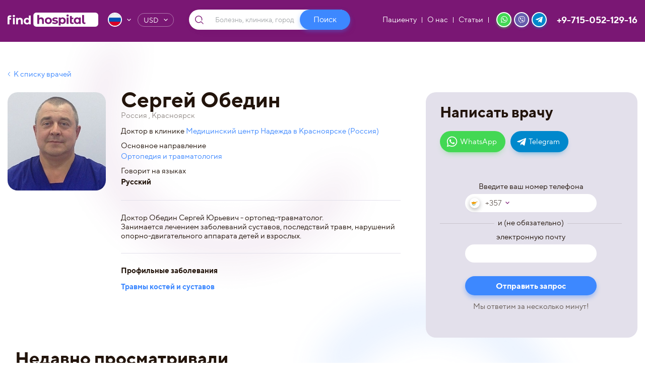

--- FILE ---
content_type: text/html; charset=UTF-8
request_url: https://findhospital.com/doctors/sergey-obedin/
body_size: 40023
content:

<!DOCTYPE html>
<html lang="ru">
<head>
    <meta http-equiv="Content-Type" content="text/html; charset=UTF-8" />
<meta name="robots" content="index, follow" />
<meta name="keywords" content="Keywords" />
<meta name="description" content="FINDHOSPITAL.COM — поможем подобрать правильное лечение в сотнях лучших клиник по всему миру. Бесплатная консультация!" />
<script data-skip-moving="true">(function(w, d) {var v = w.frameCacheVars = {"CACHE_MODE":"HTMLCACHE","storageBlocks":[],"dynamicBlocks":{"LkGdQn":"f1cdbee7a444","XEVOpk":"e6a10bf5b3b7","watch_dynanic":"5f0c1632ff4a"},"AUTO_UPDATE":true,"AUTO_UPDATE_TTL":120,"version":2};var inv = false;if (v.AUTO_UPDATE === false){if (v.AUTO_UPDATE_TTL && v.AUTO_UPDATE_TTL > 0){var lm = Date.parse(d.lastModified);if (!isNaN(lm)){var td = new Date().getTime();if ((lm + v.AUTO_UPDATE_TTL * 1000) >= td){w.frameRequestStart = false;w.preventAutoUpdate = true;return;}inv = true;}}else{w.frameRequestStart = false;w.preventAutoUpdate = true;return;}}var r = w.XMLHttpRequest ? new XMLHttpRequest() : (w.ActiveXObject ? new w.ActiveXObject("Microsoft.XMLHTTP") : null);if (!r) { return; }w.frameRequestStart = true;var m = v.CACHE_MODE; var l = w.location; var x = new Date().getTime();var q = "?bxrand=" + x + (l.search.length > 0 ? "&" + l.search.substring(1) : "");var u = l.protocol + "//" + l.host + l.pathname + q;r.open("GET", u, true);r.setRequestHeader("BX-ACTION-TYPE", "get_dynamic");r.setRequestHeader("X-Bitrix-Composite", "get_dynamic");r.setRequestHeader("BX-CACHE-MODE", m);r.setRequestHeader("BX-CACHE-BLOCKS", v.dynamicBlocks ? JSON.stringify(v.dynamicBlocks) : "");if (inv){r.setRequestHeader("BX-INVALIDATE-CACHE", "Y");}try { r.setRequestHeader("BX-REF", d.referrer || "");} catch(e) {}if (m === "APPCACHE"){r.setRequestHeader("BX-APPCACHE-PARAMS", JSON.stringify(v.PARAMS));r.setRequestHeader("BX-APPCACHE-URL", v.PAGE_URL ? v.PAGE_URL : "");}r.onreadystatechange = function() {if (r.readyState != 4) { return; }var a = r.getResponseHeader("BX-RAND");var b = w.BX && w.BX.frameCache ? w.BX.frameCache : false;if (a != x || !((r.status >= 200 && r.status < 300) || r.status === 304 || r.status === 1223 || r.status === 0)){var f = {error:true, reason:a!=x?"bad_rand":"bad_status", url:u, xhr:r, status:r.status};if (w.BX && w.BX.ready && b){BX.ready(function() {setTimeout(function(){BX.onCustomEvent("onFrameDataRequestFail", [f]);}, 0);});}w.frameRequestFail = f;return;}if (b){b.onFrameDataReceived(r.responseText);if (!w.frameUpdateInvoked){b.update(false);}w.frameUpdateInvoked = true;}else{w.frameDataString = r.responseText;}};r.send();var p = w.performance;if (p && p.addEventListener && p.getEntries && p.setResourceTimingBufferSize){var e = 'resourcetimingbufferfull';var h = function() {if (w.BX && w.BX.frameCache && w.BX.frameCache.frameDataInserted){p.removeEventListener(e, h);}else {p.setResourceTimingBufferSize(p.getEntries().length + 50);}};p.addEventListener(e, h);}})(window, document);</script>


<link href="/local/templates/findhospital/components/altasib/feedback.form/consultation/form_style.css?161840036447505" type="text/css"  rel="stylesheet" />
<link href="/local/templates/findhospital/components/altasib/feedback.form/consultation/themes/theme_733dff1c25d514029fbeeafc60d92745.css?17164540993150" type="text/css"  rel="stylesheet" />
<link href="/local/templates/findhospital/assets/assets/build/css/libs.min.css?162463831635824" type="text/css"  data-template-style="true"  rel="stylesheet" />
<link href="/local/templates/findhospital/assets/assets/build/css/main.css?1670835839133450" type="text/css"  data-template-style="true"  rel="stylesheet" />
<link href="/local/templates/findhospital/css/extra.css?162506638077" type="text/css"  data-template-style="true"  rel="stylesheet" />
<link href="/local/templates/findhospital/styles.css?161840036443" type="text/css"  data-template-style="true"  rel="stylesheet" />
<script>if(!window.BX)window.BX={};if(!window.BX.message)window.BX.message=function(mess){if(typeof mess==='object'){for(let i in mess) {BX.message[i]=mess[i];} return true;}};</script>
<script>(window.BX||top.BX).message({"JS_CORE_LOADING":"Загрузка...","JS_CORE_NO_DATA":"- Нет данных -","JS_CORE_WINDOW_CLOSE":"Закрыть","JS_CORE_WINDOW_EXPAND":"Развернуть","JS_CORE_WINDOW_NARROW":"Свернуть в окно","JS_CORE_WINDOW_SAVE":"Сохранить","JS_CORE_WINDOW_CANCEL":"Отменить","JS_CORE_WINDOW_CONTINUE":"Продолжить","JS_CORE_H":"ч","JS_CORE_M":"м","JS_CORE_S":"с","JSADM_AI_HIDE_EXTRA":"Скрыть лишние","JSADM_AI_ALL_NOTIF":"Показать все","JSADM_AUTH_REQ":"Требуется авторизация!","JS_CORE_WINDOW_AUTH":"Войти","JS_CORE_IMAGE_FULL":"Полный размер"});</script>

<script src="/bitrix/js/main/core/core.js?1757397705511455"></script>

<script>BX.Runtime.registerExtension({"name":"main.core","namespace":"BX","loaded":true});</script>
<script>BX.setJSList(["\/bitrix\/js\/main\/core\/core_ajax.js","\/bitrix\/js\/main\/core\/core_promise.js","\/bitrix\/js\/main\/polyfill\/promise\/js\/promise.js","\/bitrix\/js\/main\/loadext\/loadext.js","\/bitrix\/js\/main\/loadext\/extension.js","\/bitrix\/js\/main\/polyfill\/promise\/js\/promise.js","\/bitrix\/js\/main\/polyfill\/find\/js\/find.js","\/bitrix\/js\/main\/polyfill\/includes\/js\/includes.js","\/bitrix\/js\/main\/polyfill\/matches\/js\/matches.js","\/bitrix\/js\/ui\/polyfill\/closest\/js\/closest.js","\/bitrix\/js\/main\/polyfill\/fill\/main.polyfill.fill.js","\/bitrix\/js\/main\/polyfill\/find\/js\/find.js","\/bitrix\/js\/main\/polyfill\/matches\/js\/matches.js","\/bitrix\/js\/main\/polyfill\/core\/dist\/polyfill.bundle.js","\/bitrix\/js\/main\/core\/core.js","\/bitrix\/js\/main\/polyfill\/intersectionobserver\/js\/intersectionobserver.js","\/bitrix\/js\/main\/lazyload\/dist\/lazyload.bundle.js","\/bitrix\/js\/main\/polyfill\/core\/dist\/polyfill.bundle.js","\/bitrix\/js\/main\/parambag\/dist\/parambag.bundle.js"]);
</script>
<script>BX.Runtime.registerExtension({"name":"ui.dexie","namespace":"BX.DexieExport","loaded":true});</script>
<script>BX.Runtime.registerExtension({"name":"ls","namespace":"window","loaded":true});</script>
<script>BX.Runtime.registerExtension({"name":"fx","namespace":"window","loaded":true});</script>
<script>BX.Runtime.registerExtension({"name":"fc","namespace":"window","loaded":true});</script>
<script>BX.Runtime.registerExtension({"name":"jquery3","namespace":"window","loaded":true});</script>
<script>(window.BX||top.BX).message({"LANGUAGE_ID":"ru","FORMAT_DATE":"DD.MM.YYYY","FORMAT_DATETIME":"DD.MM.YYYY HH:MI:SS","COOKIE_PREFIX":"BITRIX_SM","SERVER_TZ_OFFSET":"0","UTF_MODE":"Y","SITE_ID":"s1","SITE_DIR":"\/"});</script>


<script src="/bitrix/js/ui/dexie/dist/dexie.bundle.js?1752658488218847"></script>
<script src="/bitrix/js/main/core/core_ls.js?17378086104201"></script>
<script src="/bitrix/js/main/core/core_fx.js?161840035716888"></script>
<script src="/bitrix/js/main/core/core_frame_cache.js?175265849116945"></script>
<script src="https://api-maps.yandex.ru/2.1/?lang=ru_RU"></script>
<script src="/bitrix/js/main/jquery/jquery-3.6.0.min.js?169649415689501"></script>
<script src="/bitrix/js/altasib.feedback/jquery.maskedinput/jquery.maskedinput.min.js?16184003574312"></script>
<meta name="yandex-verification" content="8d4afed04508d9ea" />
<!-- Google Tag Manager -->
<script data-skip-moving="true">(function(w,d,s,l,i){w[l]=w[l]||[];w[l].push({'gtm.start':
new Date().getTime(),event:'gtm.js'});var f=d.getElementsByTagName(s)[0],
j=d.createElement(s),dl=l!='dataLayer'?'&l='+l:'';j.async=true;j.src=
'https://www.googletagmanager.com/gtm.js?id='+i+dl;f.parentNode.insertBefore(j,f);
})(window,document,'script','dataLayer','GTM-KWPVFRK');</script>
<!-- End Google Tag Manager -->
<!-- Yandex.Metrika counter -->
<script data-skip-moving="true" type="text/javascript" >
   (function(m,e,t,r,i,k,a){m[i]=m[i]||function(){(m[i].a=m[i].a||[]).push(arguments)};
   m[i].l=1*new Date();
   for (var j = 0; j < document.scripts.length; j++) {if (document.scripts[j].src === r) { return; }}
   k=e.createElement(t),a=e.getElementsByTagName(t)[0],k.async=1,k.src=r,a.parentNode.insertBefore(k,a)})
   (window, document, "script", "https://mc.yandex.ru/metrika/tag.js", "ym");

   ym(91576284, "init", {
        clickmap:true,
        trackLinks:true,
        accurateTrackBounce:true,
        webvisor:true,
        ecommerce:"dataLayer"
   });
</script>
<noscript><div><img src="https://mc.yandex.ru/watch/91576284" style="position:absolute; left:-9999px;" alt="" /></div></noscript>
<!-- /Yandex.Metrika counter -->




<script src="/local/templates/findhospital/assets/assets/build/js/libs/libs.min.js?1618400364252005"></script>
<script src="/local/templates/findhospital/assets/assets/build/js/main.js?174523665917962"></script>
<script src="/local/templates/findhospital/js/functions.js?16246316812227"></script>
<script src="/local/components/ns/search.title/script.js?161840036412890"></script>
<script src="/local/components/ns/news/templates/doctors/bitrix/news.detail/.default/script.js?16184003641990"></script>
<script src="/local/templates/findhospital/components/altasib/feedback.form/consultation/form_script.js?161840036415999"></script>

    <meta charset="utf-8">
    <meta http-equiv="X-UA-Compatible" content="IE=edge">
    <meta name="viewport" content="width=device-width, initial-scale=1">
    <meta name="description" content="FINDHOSPITAL.COM — поможем подобрать правильное лечение в сотнях лучших клиник по всему миру. Бесплатная консультация!">
            <link rel="canonical" href="https://findhospital.com/doctors/sergey-obedin/"/>
    <meta name="yandex-verification" content="8d4afed04508d9ea" />
<!-- Google Tag Manager -->
<script data-skip-moving="true">(function(w,d,s,l,i){w[l]=w[l]||[];w[l].push({'gtm.start':
new Date().getTime(),event:'gtm.js'});var f=d.getElementsByTagName(s)[0],
j=d.createElement(s),dl=l!='dataLayer'?'&l='+l:'';j.async=true;j.src=
'https://www.googletagmanager.com/gtm.js?id='+i+dl;f.parentNode.insertBefore(j,f);
})(window,document,'script','dataLayer','GTM-KWPVFRK');</script>
<!-- End Google Tag Manager -->
<!-- Yandex.Metrika counter -->
<script data-skip-moving="true" type="text/javascript" >
   (function(m,e,t,r,i,k,a){m[i]=m[i]||function(){(m[i].a=m[i].a||[]).push(arguments)};
   m[i].l=1*new Date();
   for (var j = 0; j < document.scripts.length; j++) {if (document.scripts[j].src === r) { return; }}
   k=e.createElement(t),a=e.getElementsByTagName(t)[0],k.async=1,k.src=r,a.parentNode.insertBefore(k,a)})
   (window, document, "script", "https://mc.yandex.ru/metrika/tag.js", "ym");

   ym(91576284, "init", {
        clickmap:true,
        trackLinks:true,
        accurateTrackBounce:true,
        webvisor:true,
        ecommerce:"dataLayer"
   });
</script>
<noscript><div><img src="https://mc.yandex.ru/watch/91576284" style="position:absolute; left:-9999px;" alt="" /></div></noscript>
<!-- /Yandex.Metrika counter -->
    <title>Сергей Обедин</title>
    <link rel="apple-touch-icon" sizes="180x180" href="/upload/favicon/apple-touch-icon.png">
    <link rel="icon" type="image/png" href="/upload/favicon/favicon-32x32.png" sizes="32x32"/>
    <link rel="icon" type="image/png" href="/upload/favicon/favicon-16x16.png" sizes="16x16"/>
        <!--[if lt IE 9]>
    <script src="https://oss.maxcdn.com/html5shiv/3.7.2/html5shiv.min.js"></script>
    <script src="https://oss.maxcdn.com/respond/1.4.2/respond.min.js"></script>
    <![endif]-->
</head>
<body><!-- Google Tag Manager (noscript) -->
<noscript><iframe src="https://www.googletagmanager.com/ns.html?id=GTM-KWPVFRK"
height="0" width="0" style="display:none;visibility:hidden"></iframe></noscript>
<!-- End Google Tag Manager (noscript) -->
<!-- Google Tag Manager (noscript) -->
<noscript><iframe src="https://www.googletagmanager.com/ns.html?id=GTM-KWPVFRK"
height="0" width="0" style="display:none;visibility:hidden"></iframe></noscript>
<!-- End Google Tag Manager (noscript) --><!--LAYOUT-->
<div class="layout m-aside">
    <header class="page-header">
        <div class="container-fluid">
            <div class="page-header__wrap">
                <div class="top-pre">
                    <a href="/" class="logo"></a>
                    <!--                    <div class="page-lang">-->
                    <!--                        <a href="/" class="page-lang__link">-->
                    <!--									<span class="page-lang__icon">-->
                    <!--										<img src="-->
                    <!--/img/svg/ru.svg" alt="">-->
                    <!--									</span>-->
                    <!--                        </a>-->
                    <!--                        <a href="/en/" class="page-lang__link">-->
                    <!--									<span class="page-lang__icon">-->
                    <!--										<img src="-->
                    <!--/img/svg/eng.svg" alt="">-->
                    <!--									</span>-->
                    <!--                        </a>-->
                    <!--                    </div>-->

                    <div class="page-lang">
                        <a href="#" class="page-lang__link js-page-lang__link m-view">
								<span class="page-lang__icon">
									<img src="/local/templates/findhospital/assets/assets/build/img/svg/ru.svg" alt="">
								</span>
                        </a>
                        <div class="page-lang__list">
                            <div class="page-lang__inner">
                                <div class="page-lang__item">
                                    <a href="/en/" class="page-lang__link">
											<span class="page-lang__icon">
												<img src="/local/templates/findhospital/assets/assets/build/img/svg/UK.svg" alt="">
											</span>
                                    </a>
                                </div>
                                <!--                                <div class="page-lang__item">-->
                                <!--                                    <a href="#" class="page-lang__link">-->
                                <!--											<span class="page-lang__icon">-->
                                <!--												<img src="img/svg/china.svg" alt="">-->
                                <!--											</span>-->
                                <!--                                    </a>-->
                                <!--                                </div>-->
                                <!--                                <div class="page-lang__item">-->
                                <!--                                    <a href="#" class="page-lang__link">-->
                                <!--											<span class="page-lang__icon">-->
                                <!--												<img src="img/svg/arab.svg" alt="">-->
                                <!--											</span>-->
                                <!--                                    </a>-->
                                <!--                                </div>-->
                            </div>
                        </div>
                    </div>

                    
                    <div class="page-curr">
                        <a href="#" class="page-curr__link">
                            <span>USD</span>
                        </a>
                                                                                                            <div class="page-curr-list">
                                <a data-curr="RUB" href="#"
                                   class="page-curr-list__link">rub</a>
                            </div>
                                            </div>

                                                                        <div id="title-search" class="page-search">
        <form action="/search/index.php">
            <input required id="title-search-input" type="text" name="q"
                   value=""
                   size="40" maxlength="50" autocomplete="off"
                   class="page-search__input" placeholder="Болезнь, клиника, город, процедура или врач">
            <input name="s" type="submit" value="Поиск"
                   class="page-search__submit">
        </form>

<!--        --><!--        --><!--            <div class="page-search-select">-->
<!--                --><!--                <a href="#" class="page-search-select__link">--><!--</a>-->
<!--                <div class="page-search-select-list">-->
<!--                    --><!--                        --><!--                        <a data-search="--><!--" href="#"-->
<!--                           class="page-search-select-list__link">--><!--</a>-->
<!--                    --><!--                </div>-->
<!--            </div>-->
<!--        -->
            </div>
<script>
    BX.ready(function () {
        new JCTitleSearch({
            'AJAX_PAGE': '/doctors/sergey-obedin/',
            'CONTAINER_ID': 'title-search',
            'INPUT_ID': 'title-search-input',
            'MIN_QUERY_LEN': 3
        });
    });
</script>
                                    </div>

                <div class="top-info">
                    <nav class="top-nav">
                        <div id="bxdynamic_LkGdQn_start" style="display:none"></div>
                                <a href="/for-patient/" class="top-nav__link"><span>Пациенту</span></a>
                                            <a href="/about/" class="top-nav__link"><span>О нас</span></a>
                                            <a href="/articles/" class="top-nav__link"><span>Статьи</span></a>
                    <div id="bxdynamic_LkGdQn_end" style="display:none"></div>                    </nav>
                    <div class="top-mess">
                        
    <a href="https://wa.me/971505212916" class="top-mess__item m-call">
        <img src="/upload/iblock/c4d/g7axp3vof8f5kdbbpdtmqbwzqdxe4u6i/m_call.svg" alt="">
    </a>
    <a href="https://msng.link/o/?79153022050=vi" class="top-mess__item m-viber">
        <img src="/upload/iblock/8aa/ivueqbngxetxqq2yt41foxsbv8pahzvk/m_viber.svg" alt="">
    </a>
    <a href="https://t.me/+971505212916" class="top-mess__item m-tg">
        <img src="/upload/iblock/19a/w5yfp61eyoaycmp02v1zo537enu0ry4v/m_tg.svg" alt="">
    </a>
                    </div>
                    <!-- <div class="top-mess">
                        <a href="#" class="top-mess__link js-top-mess__link">
                            <span class="top-mess__message">+7-915-30-220-50</span>
                            <span class="top-mess__icon"></span>
                        </a>
                        <div class="top-mess__list">
                            <div class="top-mess__inner">
                                
    <a href="https://wa.me/971505212916" class="top-mess__item m-call">
        <img src="/upload/iblock/c4d/g7axp3vof8f5kdbbpdtmqbwzqdxe4u6i/m_call.svg" alt="">
    </a>
    <a href="https://msng.link/o/?79153022050=vi" class="top-mess__item m-viber">
        <img src="/upload/iblock/8aa/ivueqbngxetxqq2yt41foxsbv8pahzvk/m_viber.svg" alt="">
    </a>
    <a href="https://t.me/+971505212916" class="top-mess__item m-tg">
        <img src="/upload/iblock/19a/w5yfp61eyoaycmp02v1zo537enu0ry4v/m_tg.svg" alt="">
    </a>
                            </div>
                        </div>
                    </div> -->
                    <a href="tel:+971505212916" class="top-phone">
                        <span class="top-phone__num">+9-715-052-129-16</span>
                    </a>
                    <a href="#" class="menu-mobile-link js-menu-mobile-link"></a>
                </div>
            </div>
        </div>
    </header>
    <div class="menu-mobile__bg"></div>
    <div class="menu-mobile">
        <div class="menu-mobile__nav">
            <div id="bxdynamic_XEVOpk_start" style="display:none"></div>
                                <a href="/for-patient/" class="menu-mobile__link"><span>Пациенту</a>
                                            <a href="/about/" class="menu-mobile__link"><span>О нас</a>
                                            <a href="/articles/" class="menu-mobile__link"><span>Статьи</a>
                    <div id="bxdynamic_XEVOpk_end" style="display:none"></div>        </div>
    </div>
    <main class="page-content workarea">
                <div class="container-fluid">
                                    
<div class="page-back">
    <a href="/doctors/" class="page-back__link">К списку врачей</a>
</div>
<div id="2606" class="page-aside-wrap">
    <aside class="aside m-doctor">
        <div class="doctor-form">
        <div class="clinic-consultation__title">
                Написать врачу            </div>
        <div class="clinic-social">
                <a target="_blank"
                   href="https://wa.me/97150521296"
                   class="clinic-social__item m-watsapp">
									<span>
										<img src="/local/templates/findhospital/assets/assets/src/img/svg/w-app.svg" alt="">
									</span>
                    WhatsApp
                </a>
                                <a target="_blank" href="https://t.me/+97150521296"
                   class="clinic-social__item m-telegram">
                    <span><img src="/local/templates/findhospital/assets/assets/src/img/svg/tg.svg" alt=""></span>
                    Telegram
                </a>
            </div>
           
    <script type="text/javascript">
        if (typeof ALXpopup_FID15== 'undefined' && typeof ALXpopup != 'undefined' && typeof BX != 'undefined')
            var ALXpopup_FID15= BX.clone(ALXpopup);

        $(document).ready(function () {
            var param = {
                'popupWindow': "N"
            };

            if (typeof ALXpopup_FID15!= 'undefined')
                ALXpopup_FID15.init(param);
            else
                ALXpopup.init(param);
        });
    </script>
    <div id="afbf_err_FID15" class="alx-feedb-error"></div>
    <script type="text/javascript">
        $(function ($) {
            if (typeof $.mask != 'undefined') {
                                $('input[name="FIELDS[Phone_FID15]"]').mask("9 (999) 999-99-99", {placeholder: '_'});
                            } else if (typeof console.warn != 'undefined') {
                console.warn('Conflict when accessing the jQuery Mask Input Plugin: %s typeof $.mask', typeof $.mask);
            }
        });
    </script>

<script type="text/javascript">
if(typeof ALX_ReloadCaptcha!='function'){
	function ALX_ReloadCaptcha(csid,ALX){
		document.getElementById("alx_cm_CAPTCHA_"+ALX).src='/bitrix/tools/captcha.php?captcha_sid='+csid+'&rnd='+Math.random();
	}
	function ALX_SetNameQuestion(obj,ALX){
		var qw=obj.selectedIndex;
		document.getElementById("type_question_name_"+ALX).value=obj.options[qw].text;
			}
}
if(typeof ALX_ChangeCaptcha!='function'){
	function ALX_ChangeCaptcha(ALX){
		$.getJSON('/local/templates/findhospital/components/altasib/feedback.form/consultation/reload_captcha.php',function(data){
			$('#alx_cm_CAPTCHA_'+ALX).attr('src','/bitrix/tools/captcha.php?captcha_sid='+data);
			$('#alx_fb_captchaSid_'+ALX).val(data);
		});
	}
}
</script>
    <div class="afbf alx_feed_back "
         id="alx_feed_back_FID15">
                        <style>
    input::-webkit-outer-spin-button,
    input::-webkit-inner-spin-button {
        -webkit-appearance: none;
        margin: 0; 
    }
</style>
    <script type="text/javascript">
		$(document).ready(function(){

            //$('#1').mask('(999)999-99-99');

            //PHONE-SELECT
            if ($(".phoneselect").length>0) {
                $(".phoneselect").intlTelInput({
                    autoPlaceholder: "off",
                    initialCountry:"cy",
                    separateDialCode:true,
                    nationalMode: false,
                    preventInvalidDialCodes: true,
                    preferredCountries:false,
                    onlyCountries: ["at","az","am","by","bg","gb","hu","de","gr","ge","il","in","es","it","kz","cy","kg","cn","lv","lt","my","mx","md","ae","pl","ru","ro","us","tj","th","tm","tr","uz","ua","fi","fr","cz","ch","ee","kr","jp"],
                });
            };

			if(typeof $.dropdown!='undefined'){
				$(".afbf_item_pole .afbf_select").dropdown({
					"dropdownClass": "feedback_dropdown"
				});
			}

            $('#fb_close_FID15').on("click",function (e) {
                let code = $('.selected-dial-code').html();
                let phone = $('#Phone_FID151').val();
                let email = $('#Email_FID151').val();
                console.log(code);
                console.log(phone);
                if (phone == "") { 
                    $(".js-empty-errorFID15").show();
                    e.preventDefault();
                    return;
                } else {
                    if(phone != ""){
                    $('#Phone_FID151').val(code + phone);
                    }

                    if(email == ""){
                        $('#Email_FID151').val("empty@email.com");
                    }
                }
               

                let d = new Date();
                $('#TIME_FID151').val(d.getDate()+'.'+(d.getMonth()+1)+'.'+d.getFullYear()+' , '+d.getHours()+' '+d.getMinutes() );

                $('#f_feedback_FID15').submit();
            });
		});
	</script>

    <style type="text/css">
                .iti-flag.at{
            background-image: url(/upload/uf/849/nt9xao84q2y5vjbm8qa7pby5ragbqfpr/Austria.png);
        }
                .iti-flag.az{
            background-image: url(/upload/uf/83b/55pvf1ehijel6np0oydpf6qczd6mt9q4/Azerbaidahan.png);
        }
                .iti-flag.am{
            background-image: url(/upload/uf/603/6v1hukflrr8sn6uzrc1esinnyufgarf7/Armeniya.jpg);
        }
                .iti-flag.by{
            background-image: url(/upload/uf/0b2/mym7o3d7pz0ghv2u48atum3b27wwofqz/Belarus.png);
        }
                .iti-flag.bg{
            background-image: url(/upload/uf/5ca/rmemf0zfx3x789q8sdodapinmxjrpugu/Bulgaria.png);
        }
                .iti-flag.gb{
            background-image: url(/upload/uf/6dc/bvoc1376p6xwgpnj7a9sj7o7m38qtjax/Great-Britain.jpg);
        }
                .iti-flag.hu{
            background-image: url(/upload/uf/731/k1lb0akkoud5n1200lcd3soydaiucjkk/Hungary.png);
        }
                .iti-flag.de{
            background-image: url(/upload/uf/a30/fcbcyx6186pbtqof2vdri20vptntj319/Germany.jpg);
        }
                .iti-flag.gr{
            background-image: url(/upload/uf/bc1/ussn5vdzxokv6dyyn1wm6vo6ohg5gzfv/Greece.jpg);
        }
                .iti-flag.ge{
            background-image: url(/upload/uf/6a0/mw1e8zbe9g8lviki574xjf67k0wtu3i5/Georgia.jpg);
        }
                .iti-flag.il{
            background-image: url(/upload/uf/261/vrst5t7y07ksz56fabdq34yjpbkub4xx/Israel.png);
        }
                .iti-flag.in{
            background-image: url(/upload/uf/d07/ln9vyfivfchenwtw0ikh0jmj3lxcqg9a/India.jpg);
        }
                .iti-flag.es{
            background-image: url(/upload/uf/16f/jfzt7zj37tnu82u04fo8s2ikml3puzno/Spain.png);
        }
                .iti-flag.it{
            background-image: url(/upload/uf/746/wrraq9fn0st4wmjouyb440qm8tg49ijh/Italy.jpg);
        }
                .iti-flag.kz{
            background-image: url(/upload/uf/b84/espszdhkrv0z0noe3362xykpw50cmx5b/Kazakhstan.jpg);
        }
                .iti-flag.cy{
            background-image: url(/upload/uf/280/4fwkrpxzrm6an4z4wkeqaxhi2mmykufb/Syprus.jpg);
        }
                .iti-flag.kg{
            background-image: url(/upload/uf/30b/gxpluqbkqdt5cij8zyx70n1uipbxwyw3/kyrgyz.jpg);
        }
                .iti-flag.cn{
            background-image: url(/upload/uf/b7d/wrps392p4e3unpa6gfpqhbn1c6xedmjm/China.jpg);
        }
                .iti-flag.lv{
            background-image: url(/upload/uf/3ab/tk9xi3uhvs3d563r0zgutda1wostqa7b/Latvia.jpg);
        }
                .iti-flag.lt{
            background-image: url(/upload/uf/6b2/03kt09pwnv36doplapi1uvrdp03jozcg/Lithuania.png);
        }
                .iti-flag.my{
            background-image: url(/upload/uf/650/a7p0tzmp2vu09dyeezeiodij0cf9fatw/Malaysia.png);
        }
                .iti-flag.mx{
            background-image: url(/upload/uf/4d6/12tfbhzj63ugx86lemw5ji3hs1v30kje/Mexico.jpg);
        }
                .iti-flag.md{
            background-image: url(/upload/uf/f16/4va9v1xub69sm8efiwo78jbi9f3yb4vs/Moldova.jpg);
        }
                .iti-flag.ae{
            background-image: url(/upload/uf/8f4/a9y39mio4ts2qk85hctj726pkpf5ly6w/United-Arab-Emirates.jpg);
        }
                .iti-flag.pl{
            background-image: url(/upload/uf/67e/be9ap3qscux8lb2atpr7ol1wiz3026ee/Poland.png);
        }
                .iti-flag.ru{
            background-image: url(/upload/uf/771/adi04ssy1lsieuss7l01f1i4w5d9qtfp/russia.png);
        }
                .iti-flag.ro{
            background-image: url(/upload/uf/4ce/0uidp0s7m8nq25gemew6itthwqp66z7i/Romania.png);
        }
                .iti-flag.us{
            background-image: url(/upload/uf/566/npmy8ohc89n7pbb26o2icj88ihgtehaq/United-States-of-America.png);
        }
                .iti-flag.tj{
            background-image: url(/upload/uf/99a/1pu41jksb3k1vken3phguwshvl9d85s6/Tadzikistan.png);
        }
                .iti-flag.th{
            background-image: url(/upload/uf/83b/cwi9y2ihx5cpfko4in0r9y3emb3ffdj5/Thailand.jpg);
        }
                .iti-flag.tm{
            background-image: url(/upload/uf/5c6/3tuplp2mhkdjupf22jnuc9h8pcm2oc5f/Turkmenistan.jpg);
        }
                .iti-flag.tr{
            background-image: url(/upload/uf/12a/bdf907pvl8ebpkienemryhrb7ujb3imw/Turkey.jpg);
        }
                .iti-flag.uz{
            background-image: url(/upload/uf/a3d/or5he2siillwvldv7pwxb1y402vz8gn5/Uzbekistan.png);
        }
                .iti-flag.ua{
            background-image: url(/upload/uf/d01/mvdqdc3vf4mle5h0gpp3xnkx7i0b8kk1/Ukraine.png);
        }
                .iti-flag.fi{
            background-image: url(/upload/uf/318/0qw6r73e5omyyb5qw3o394paz3d9iiiw/Finland.jpg);
        }
                .iti-flag.fr{
            background-image: url(/upload/uf/b42/xp2muymk8k5moml5u58vu3k7nggmzlqg/France.png);
        }
                .iti-flag.cz{
            background-image: url(/upload/uf/5e8/zhmexpxrbmotuqm2ujroslq69cwgltlt/Czech.jpg);
        }
                .iti-flag.ch{
            background-image: url(/upload/uf/543/bl2lc7e863fxaj2kppar5vr2qg3z79zk/Switzerland.jpg);
        }
                .iti-flag.ee{
            background-image: url(/upload/uf/ef4/1gc1yqn3031i4m5a3hk4xx390hih1i42/Estoniya.png);
        }
                .iti-flag.kr{
            background-image: url(/upload/uf/dca/l1f7ucbhk7tn2sf77t01eof93wzpyjew/South-Korea.jpg);
        }
                .iti-flag.jp{
            background-image: url(/upload/uf/d0d/4u23cuv1vuy5cg6ouh4nra2vnut89z6q/Japan.jpg);
        }
            </style>
                <div class="clinic-consultation__form">
            <form id="f_feedback_FID15" name="f_feedback_FID15" action="/doctors/sergey-obedin/" method="post" enctype="multipart/form-data">
                <input type="hidden" name="FEEDBACK_FORM_FID15" value="Y" />
                <input type="hidden" name="HREF_LINK_FID15" value="http://findhospital.com/doctors/sergey-obedin/" />

                <input type="hidden" id="COUNTRY_FID151" name="FIELDS[COUNTRY_FID15]" value=""/>
                <input type="hidden" id="CLINIC_FID151" name="FIELDS[CLINIC_FID15]" value=""/>
                <input type="hidden" id="TIME_FID151" name="FIELDS[TIME_FID15]" value=""/>
                <input type="hidden" id="user_ip_FID151" name="FIELDS[user_ip_FID15]" value="185.191.171.8"/>
                                    <input type="hidden" id="DOCTOR_FID151" name="FIELDS[DOCTOR_FID15]" value="Сергей Обедин"/>
                
                <div class="doctor-form__item">
                    <div class="doctor-form__title">Введите ваш номер телефона</div>
                    <input id="Phone_FID151" name="FIELDS[Phone_FID15]" value="" type="text" onkeyup="this.value = this.value.replace(/[^\d]/g,'');" class="phoneselect" required>
                </div>
                <div class="c-or">
                    <span>и (не обязательно)</span>
                </div>
                <div class="doctor-form__item">
                    <div class="doctor-form__title">электронную почту</div>
                    <input id="Email_FID151" name="FIELDS[Email_FID15]" value="" type="email">
                </div>
                    <div class="afbf_error_text">Необходимо ваше согласие на обработку персональных данных</div>
                    
                    <script>
                        BX.message({
                            MAIN_USER_CONSENT_REQUEST_TITLE: 'Согласие пользователя',
                            MAIN_USER_CONSENT_REQUEST_BTN_ACCEPT: 'Принимаю',
                            MAIN_USER_CONSENT_REQUEST_BTN_REJECT: 'Не принимаю',
                            MAIN_USER_CONSENT_REQUEST_LOADING: 'Загрузка..',
                            MAIN_USER_CONSENT_REQUEST_ERR_TEXT_LOAD: 'Не удалось загрузить текст соглашения.'

                        });
                    </script>
                                    <script type="text/javascript" src="/local/templates/findhospital/components/altasib/feedback.form/consultation/bitrix/main.userconsent.request/altasib_fb/user_consent.js"></script>
                <input type="hidden" name="sessid" id="sessid" value="" />                <input id="fb_close_FID15" name="SEND_FORM" type="submit" class="doctor-form__submit" value="Отправить запрос">
                <div class="clinic-consultation__more js-empty-errorFID15" style="display:none">Пожалуйста укажите телефон и email(не обязательно)</div>
                <div class="clinic-consultation__more">Мы ответим за несколько минут!</div>
            </form>
        </div>





    </div>

    <script type="text/javascript">
        $(document).ready(function () {
            var file_w_FID15 = parseInt($("#alx_feed_back_FID15 .afbf_feedback_poles").width() / 5);

            function str_replace_FID15(search, replace, subject) {
                return subject.split(search).join(replace);
            }
                    });
    </script>
            <style type="text/css">
            #alx_feed_back_FID15.alx_feed_back,
            #afbf_err_FID15.alx-feedb-error {
                width: 100%;
            }
        </style>
             

        </div>
    </aside>
    <div class="article-in">
        <div class="doctor">
            <div class="doctor-top">
                <div class="doctor-top__wrap">
                    <div class="doctor-top__icon"
                         style="background-image: url(/upload/resize_cache/iblock/b74/210_210_0/Obedin.jpg);"></div>
                    <div class="doctor-top__info">
                        <h1>Сергей Обедин</h1>
                                                    <div class="doctor-top__place">Россия                                , Красноярск</div>
                                                                            <div class="doctor-top__item">
                                Доктор в клинике <a
                                        href="/clinics/meditsinskiy-tsentr-nadezhda-v-krasnoyarske-rossiya/">Медицинский центр Надежда в Красноярске (Россия)</a>
                            </div>
                                                                            <div class="doctor-top__item">
                                Основное направление<br>
                                <span class="clinics-hashtag__link">Ортопедия и травматология</span>
                            </div>
                                                                            <div class="doctor-top__item">
                                Говорит на языках<br>
                                <strong>Русский</strong>
                            </div>
                                                <hr>
                        <div class="doctor-top__item">

                                                            <p><p>
	Доктор Обедин Сергей Юрьевич - ортопед-травматолог.<br>
	 Занимается лечением заболеваний суставов, последствий травм, нарушений опорно-двигательного аппарата детей и взрослых.
</p></p>
                            
                                                    </div>
                        <hr>
                                                    <div class="doctor-top__item">
                                <h6>Профильные заболевания</h6>
                                <div class="clinics-hashtag">
                                                                            <a class="clinics-hashtag__link"><strong>Травмы костей и суставов</strong></a>
                                                                    </div>
                            </div>
                                            </div>
                </div>
            </div>
            <div class="clinic">
                            </div>
            <div class="doctor-info">
                                            </div>
        </div>
    </div>
</div>

<div class="container-fluid">
	

    <div id="bxdynamic_watch_dynanic_start" style="display:none"></div>    <div></div>
    <div id="bxdynamic_watch_dynanic_end" style="display:none"></div>
</div>
</main>
</div><!-- END LAYOUT-->
<footer class="page-footer">
            <div class="container-fluid">
            <!--<div class="page-footer-socials">
                <div class="page-footer-socials__top">
                    Мы в соц.сетях
                </div>
                <div class="page-footer-socials__wrap">
	  <a href="https://vk.com/public205803171" class="page-footer-socials__link" target="blank"> <span class="page-footer-socials__icon"> <img src="/local/templates/findhospital/assets/assets/build/img/svg/f-vk.svg" alt=""> </span> <span class="page-footer-socials__txt">
	Вконтакте </span> </a>  <a href="https://zen.yandex.ru/id/616666feb66a7064113e8f1f?lang=ru" class="page-footer-socials__link" target="blank"> <span class="page-footer-socials__icon"> <img src="/local/templates/findhospital/assets/assets/build/img/svg/f-yandex.svg" alt=""> </span> <span class="page-footer-socials__txt">
	Яндекс.Дзен </span> </a>
</div>
 <br>            </div> -->
            <div class="politics">
                <a href="/service-usage-policies/"> Политики пользования сервисом</a>
            </div>
            <div class="copy">
                &copy; FindHospital, 2026            </div>
        </div>
    </footer>
</body>
</html><!--638b6273524bf91cdbef7d06f9ea0e23-->

--- FILE ---
content_type: text/css
request_url: https://findhospital.com/local/templates/findhospital/components/altasib/feedback.form/consultation/themes/theme_733dff1c25d514029fbeeafc60d92745.css?17164540993150
body_size: 3150
content:
#alx_feed_back_FID15 .afbf_radio_circle
{
	border-color:#009688;
}
#alx_feed_back_FID15 .afbf_checkbox.toggle label input[type=checkbox]:checked + .afbf_checkbox_box:after,
#alx_feed_back_FID15 .afbf_radio_check
{
	background-color:#009688;
}
#alx_feed_back_FID15 .afbf_feedback_poles .afbf_btn
{
	color:#fff !important;
	background:#009688 !important;
}
#alx_feed_back_FID15 .afbf_feedback_poles .afbf_btn:hover
{
	color:#fff !important;
	background:#006153 !important;
}
#alx_feed_back_FID15 .afbf_checkbox.toggle label input[type=checkbox]:checked + .afbf_checkbox_box
{
	background-color:#ABF1E3;
}
#alx_feed_back_FID15 .afbf_checkbox input[type=checkbox]:checked+.afbf_checkbox_box .afbf_checkbox_check:before,
#alx_feed_back_FID15.floating_labels .afbf_item_pole.is_filled .afbf_name,
#alx_feed_back_FID15.floating_labels .afbf_item_pole.is_focused .afbf_name
{
	color:#006153;
}
#alx_feed_back_FID15.form_inputs_line .afbf_select,
#alx_feed_back_FID15.form_inputs_line .afbf_textarea,
#alx_feed_back_FID15.form_inputs_line .afbf_inputtext,
#alx_feed_back_FID15.form_inputs_line .afbf_item_pole.is_focused .afbf_select,
#alx_feed_back_FID15.form_inputs_line .afbf_item_pole.is_focused .afbf_textarea,
#alx_feed_back_FID15.form_inputs_line .afbf_item_pole.is_focused .afbf_inputtext{
	background-image:-webkit-gradient(linear, left top, left bottom, from(#009688), to(#009688)), -webkit-gradient(linear, left top, left bottom, from(#e0e0e0), to(#e0e0e0));
	background-image:-webkit-linear-gradient(#009688, #009688), -webkit-linear-gradient(#e0e0e0, #e0e0e0);
	background-image:-o-linear-gradient(#009688, #009688), -o-linear-gradient(#e0e0e0, #e0e0e0);
	background-image:linear-gradient(#009688, #009688), linear-gradient(#e0e0e0, #e0e0e0);
}
#alx_feed_back_FID15.form_inputs_line .afbf_item_pole.error_pole .afbf_select,
#alx_feed_back_FID15.form_inputs_line .afbf_item_pole.error_pole .afbf_textarea,
#alx_feed_back_FID15.form_inputs_line .afbf_item_pole.error_pole .afbf_inputtext,
#alx_feed_back_FID15.form_inputs_line .afbf_item_pole.error_pole.is_focused .afbf_select,
#alx_feed_back_FID15.form_inputs_line .afbf_item_pole.error_pole.is_focused .afbf_textarea,
#alx_feed_back_FID15.form_inputs_line .afbf_item_pole.error_pole.is_focused .afbf_inputtext{
	background-image:-webkit-gradient(linear, left top, left bottom, from(#f80000), to(#f80000)), -webkit-gradient(linear, left top, left bottom, from(#e0e0e0), to(#e0e0e0));
	background-image:-webkit-linear-gradient(#f80000, #f80000), -webkit-linear-gradient(#e0e0e0, #e0e0e0);
	background-image:-o-linear-gradient(#f80000, #f80000), -o-linear-gradient(#e0e0e0, #e0e0e0);
	background-image:linear-gradient(#f80000, #f80000), linear-gradient(#e0e0e0, #e0e0e0);
	-moz-background-size:100% 2px, 100% 1px;
	background-size:100% 2px, 100% 1px;
}
#alx_feed_back_FID15 .afbf_select, .afbf_textarea, .afbf_inputtext,
#alx_feed_back_FID15 .afbf_checkbox label
{
	color:#212121;
}
#alx_feed_back_FID15 .afbf_item_pole.is_focused .afbf_select,
#alx_feed_back_FID15 .afbf_item_pole.is_focused .afbf_textarea,
#alx_feed_back_FID15 .afbf_item_pole.is_focused .afbf_inputtext{
	border-color:#009688;
}

--- FILE ---
content_type: text/css
request_url: https://findhospital.com/local/templates/findhospital/assets/assets/build/css/main.css?1670835839133450
body_size: 133450
content:
/*! normalize.css v3.0.2 | MIT License | git.io/normalize */article,aside,details,figcaption,figure,footer,header,hgroup,main,menu,nav,section,summary{display:block}audio,canvas,progress,video{display:inline-block;vertical-align:baseline}audio:not([controls]){display:none;height:0}[hidden],template{display:none}a{background-color:transparent}a:active,a:hover{outline:0}abbr[title]{border-bottom:1px dotted}b,strong{font-weight:700}dfn{font-style:italic}h1{font-size:2em;margin:.67em 0}mark{background:#ff0;color:#000}small{font-size:80%}sub,sup{font-size:75%;line-height:0;position:relative;vertical-align:baseline}sup{top:-.5em}sub{bottom:-.25em}img{border:0}svg:not(:root){overflow:hidden}figure{margin:1em 40px}hr{box-sizing:content-box;height:0}pre{overflow:auto}code,kbd,pre,samp{font-family:monospace,monospace;font-size:1em}button,input,optgroup,select,textarea{color:inherit;font:inherit;margin:0}button{overflow:visible}button,select{text-transform:none}button,html input[type=button],input[type=reset],input[type=submit]{-webkit-appearance:button;cursor:pointer}button[disabled],html input[disabled]{cursor:default}button::-moz-focus-inner,input::-moz-focus-inner{border:0;padding:0}input{line-height:normal}input[type=checkbox],input[type=radio]{box-sizing:border-box;padding:0}input[type=number]::-webkit-inner-spin-button,input[type=number]::-webkit-outer-spin-button{height:auto}input[type=search]{-webkit-appearance:textfield;box-sizing:content-box}input[type=search]::-webkit-search-cancel-button,input[type=search]::-webkit-search-decoration{-webkit-appearance:none}fieldset{border:1px solid silver;margin:0 2px;padding:.35em .625em .75em}legend{border:0;padding:0}textarea{overflow:auto}optgroup{font-weight:700}table{border-collapse:collapse;border-spacing:0}td,th{padding:0}*{box-sizing:border-box;-webkit-tap-highlight-color:transparent}:after,:before{box-sizing:border-box}html{height:100%;-ms-text-size-adjust:100%;-webkit-text-size-adjust:100%;box-sizing:border-box}:focus{outline:0;-moz-outline-style:none}:-moz-any-link:focus{outline:1px dotted invert}:-moz-any-link:focus{outline:0}input,textarea{box-shadow:none;font-family:inherit;font-size:inherit;line-height:inherit}a{transition:color .3s linear;text-decoration:none}a:not([class]){color:#058acd}a:not([class]):hover{color:#056493}body{margin:0;height:100%;background:#fff;-webkit-font-smoothing:antialiased;font-size:18px;font-family:tt_normsregular,Arial,sans-serif;color:#22140b;font-weight:300;display:flex;flex-direction:column}input,textarea{box-shadow:none;font-family:inherit;font-size:inherit;line-height:inherit}::-webkit-input-placeholder{color:#a5a8ab;-webkit-transition:all .3s ease;transition:all .3s ease}::-moz-placeholder{color:#a5a8ab;-moz-transition:all .3s ease;transition:all .3s ease}:-moz-placeholder{color:#a5a8ab;-moz-transition:all .3s ease;transition:all .3s ease}:-ms-input-placeholder{color:#a5a8ab;-ms-transition:all .3s ease;transition:all .3s ease}:focus::-webkit-input-placeholder{color:transparent}:focus::-moz-placeholder{color:transparent}:focus:-moz-placeholder{color:transparent}:focus:-ms-input-placeholder{color:transparent}.popup,.workarea{line-height:1.4}.popup h1,.workarea h1{margin:0;margin-bottom:20px;font-size:42px;line-height:1.2;font-weight:400;font-family:tt_normsbold}.popup h2,.workarea h2{margin:0;margin-bottom:20px;font-size:36px;line-height:1.2;font-weight:400;font-family:tt_normsbold}.popup h3,.workarea h3{margin:0;margin-bottom:20px;font-weight:400;font-size:30px;line-height:1.2;font-family:tt_normsbold}.popup h4,.workarea h4{margin:0;margin-bottom:20px;font-weight:400;font-size:22px;line-height:1.2;font-family:tt_normsbold}.popup h5,.workarea h5{margin:0;margin-bottom:20px;font-weight:400;font-size:18px;line-height:1.2;font-family:tt_normsbold}.popup h6,.workarea h6{margin:0;margin-bottom:15px;font-weight:400;font-size:15px;line-height:1.2;font-family:tt_normsbold}.popup p,.workarea p{margin:0;margin-bottom:20px}.popup video,.workarea video{max-width:100%;height:auto;-o-object-fit:cover;object-fit:cover;display:block}.popup input[type=email],.popup input[type=password],.popup input[type=tel],.popup input[type=text],.workarea input[type=email],.workarea input[type=password],.workarea input[type=tel],.workarea input[type=text]{width:100%;display:inline-block;vertical-align:middle;color:#000;border-radius:20px;font-size:15px;padding:9.5px 15px;border:0}.popup textarea,.workarea textarea{display:block;width:100%;border:0;border-radius:20px;min-height:144px;resize:vertical;font-size:15px;padding:15px}.popup ol,.workarea ol{margin:0;margin-bottom:20px;padding:0;counter-reset:item;list-style-type:none}.popup ol>li,.workarea ol>li{counter-increment:item;padding-left:30px;position:relative;margin-bottom:11px}.popup ol>li:before,.workarea ol>li:before{content:counters(item, ".");position:absolute;left:7px;top:2px;font-size:15px;color:#7a1774;font-family:tt_normsbold}.popup ol>li ol,.workarea ol>li ol{margin:20px 0}.popup ol>li ol>li,.workarea ol>li ol>li{padding-left:0;display:table}.popup ol>li ol>li:before,.workarea ol>li ol>li:before{content:counters(item, ".");position:static;margin:0 5px 0 0}.popup ol>li ol>li ol,.workarea ol>li ol>li ol{margin:20px 0}.popup ol>li ol>li ol>li,.workarea ol>li ol>li ol>li{padding-left:30px;display:table}.popup ol>li ol>li ol>li:before,.workarea ol>li ol>li ol>li:before{content:counters(item, ".");position:static;margin:0 5px 0 0}.popup ul,.workarea ul{margin:0;margin-bottom:20px;padding:0}.popup ul li,.workarea ul li{list-style-type:none;padding-left:30px;position:relative;margin-bottom:11px}.popup ul li:before,.workarea ul li:before{content:"";position:absolute;left:15px;top:11px;background-color:#7a1774;width:5px;height:5px;border-radius:50%}.popup table,.workarea table{width:100%;min-width:576px;margin-bottom:20px}.popup td,.workarea td{border-bottom:1px solid #e3e0eb;padding:17px 5px}.popup td:first-child,.workarea td:first-child{padding-left:28px}.popup th,.workarea th{text-align:left;font-weight:400;font-size:15px;color:#fff;background:#7a1774;padding:11px 5px}.popup th:first-child,.workarea th:first-child{border-top-left-radius:20px;border-bottom-left-radius:20px;padding-left:28px}.popup th:last-child,.workarea th:last-child{border-top-right-radius:20px;border-bottom-right-radius:20px}.popup blockquote,.workarea blockquote{display:block;font-size:24px;color:#7a1774;text-align:center;max-width:700px;margin:50px auto;padding:21px 0;position:relative}.popup blockquote:before,.workarea blockquote:before{content:"";display:block;width:400px;height:1px;background:#e3e0eb;position:absolute;left:50%;transform:translateX(-50%);top:0}.popup blockquote:after,.workarea blockquote:after{content:"";display:block;width:400px;height:1px;background:#e3e0eb;position:absolute;left:50%;transform:translateX(-50%);bottom:0}.popup strong,.workarea strong{font-weight:400;font-family:tt_normsbold}.popup input[type=checkbox]:checked,.popup input[type=checkbox]:not(:checked),.workarea input[type=checkbox]:checked,.workarea input[type=checkbox]:not(:checked){position:absolute;left:-9999px}.popup input[type=checkbox]:checked+label,.popup input[type=checkbox]:not(:checked)+label,.workarea input[type=checkbox]:checked+label,.workarea input[type=checkbox]:not(:checked)+label{position:relative;cursor:pointer;padding-left:32px;line-height:24px;display:inline-block;font-size:14px}.popup input[type=checkbox]+label,.workarea input[type=checkbox]+label{color:#22140b}.popup input[type=checkbox]:checked+label:before,.popup input[type=checkbox]:not(:checked)+label:before,.workarea input[type=checkbox]:checked+label:before,.workarea input[type=checkbox]:not(:checked)+label:before{content:'';position:absolute;left:0;top:0;background:#fff;border:1px solid #e3e0eb;border-radius:4px;cursor:pointer;z-index:5;width:24px;height:24px;transition:all .3s ease}.popup input[type=checkbox]:checked+label:hover:before,.popup input[type=checkbox]:not(:checked)+label:hover:before,.workarea input[type=checkbox]:checked+label:hover:before,.workarea input[type=checkbox]:not(:checked)+label:hover:before{border:1px solid #7a1774}.popup input[type=checkbox]:checked+label:before,.workarea input[type=checkbox]:checked+label:before{border:1px solid #7a1774}.popup input[type=checkbox]:checked+label:after,.popup input[type=checkbox]:not(:checked)+label:after,.workarea input[type=checkbox]:checked+label:after,.workarea input[type=checkbox]:not(:checked)+label:after{content:'';background:url(../img/svg/check.svg) center no-repeat;width:16px;height:13px;display:inline-block;position:absolute;top:6px;left:5px;z-index:10}.popup input[type=checkbox]:not(:checked)+label:after,.workarea input[type=checkbox]:not(:checked)+label:after{opacity:0}.popup input[type=checkbox]:checked+label:after,.workarea input[type=checkbox]:checked+label:after{opacity:1}.page-header{background:#7a1774;padding:19px 0 24px;color:#fff;font-size:15px}.page-header .title-search-result{margin-top:-35px}.page-header .title-search-result__inner{padding:45px 20px 16px 20px}.logo{display:inline-block;width:180px;height:28px;background:url(../img/svg/logo-n.svg) center no-repeat;background-size:cover;margin-right:19px;transition:opacity .3s ease}a.logo:hover{opacity:.7}.page-header__wrap{display:flex;justify-content:space-between;align-items:center}.top-pre{display:flex;align-items:center;flex:1;margin-right:55px}.top-info{display:flex;align-items:center}.top-nav{display:flex;align-items:center}.top-nav__link{font-size:15px;color:#fff;padding:0 20px;border-right:1px solid #fff;line-height:11px}.top-nav__link:last-child{padding-right:0;border-right:0}.top-nav__link:first-child{padding-left:0}.top-nav__link span{border-bottom:1px solid transparent;transition:all .3s ease}.top-nav__link:hover span{border-bottom:1px solid rgba(255,255,255,.3)}.top-nav__link.active span{border-bottom:1px solid rgba(255,255,255,.3)}.page-lang__link{display:inline-flex;align-items:center;position:relative;z-index:2}.page-lang__link.m-view:after{content:"";display:inline-block;width:8px;height:5px;background:url(../img/svg/arr.svg) no-repeat;margin:0 0 0 10px;transition:transform .3s ease}.page-lang__icon{display:inline-block;width:28px;height:28px;background:#fff;border:2px solid #fff;border-radius:50%;overflow:hidden}.page-lang__icon img{display:block;width:100%;height:100%;-o-object-fit:cover;object-fit:cover}.page-lang{position:relative;z-index:15;margin-top:4px}.page-lang.active .page-lang__list{opacity:1;visibility:visible}.page-lang.active .page-lang__link.m-view:after{transform:rotate(-180deg)}.page-lang__list{position:absolute;top:-7px;left:-6px;overflow:hidden;display:none}.page-lang__inner{background:#e3e0eb;border-radius:20px;width:40px;padding-top:40px;padding:42px 0 8px}.page-lang__item{display:flex;justify-content:center;margin-bottom:10px}.page-lang__item:last-child{margin-bottom:0}.page-lang__item .page-lang__link{margin-right:0}.page-search{position:relative;flex:1;z-index:5}.page-search:before{content:"";display:inline-block;width:18px;height:18px;background:url(../img/svg/search.svg) no-repeat;position:absolute;top:11px;left:17px;z-index:6}.page-search__input{width:100%;height:40px;line-height:40px;background:#fff;padding:0 110px 0 52px;border:0;border-radius:40px;color:#655b55;font-size:14px;box-shadow:rgba(122,23,116,.1) 0 2px 8px,rgba(122,23,116,.02) 10px 10px 10px}.page-search__submit{display:inline-block;background:#3d88ff;border-radius:40px;color:#fff;font-size:16px;height:40px;padding:0 27px;position:absolute;right:-.5px;top:-.5px;border:0;box-shadow:0 3px 9px rgba(61,136,255,.4);transition:background .3s ease}.page-search__submit:hover{background:#5999ff}.page-search__submit:active{background:#2977f3}.top-phone{font-family:tt_normsbold;color:#fff;font-size:18px;margin-left:13px}.top-phone:hover .top-phone__num{border-bottom:1px solid rgba(255,255,255,.3)}.top-phone__num{border-bottom:1px solid transparent;transition:all .3s ease}.top-phone__city{margin-left:6px;font-size:15px;color:#e3e0eb;font-family:tt_normsregular}.menu-mobile-link{display:none;width:28px;height:28px;background:#fff;border-radius:50%;position:relative;z-index:40}.menu-mobile-link:before{content:"";display:inline-block;width:16px;height:2px;background:#7a1774;position:absolute;top:11px;left:6px;transition:all .2s ease}.menu-mobile-link:after{content:"";display:inline-block;width:16px;height:2px;background:#7a1774;position:absolute;top:16px;left:6px;transition:all .2s ease}.menu-mobile-link.active{box-shadow:0 3px 9px rgba(0,0,0,.17)}.menu-mobile-link.active:before{transform:translateY(2px) rotate(45deg)}.menu-mobile-link.active:after{transform:translateY(-3px) rotate(-45deg)}.menu-mobile{z-index:25;background:#fff;position:fixed;right:-400px;top:0;width:400px;transition:all .3s cubic-bezier(.77,0,.175,1);color:#22140b;height:100vh;padding:20px 0 15px}.menu-mobile.active{right:0}.menu-mobile__bg{position:fixed;width:100%;height:100%;z-index:10;background:#7a1774;opacity:.2;top:62px;left:0;display:none}.menu-mobile__link{display:block;color:#22140b;font-family:tt_normsbold;font-size:24px;text-align:center;padding:15px 5px;border-top:1px solid #e3e0eb}.menu-mobile__copy{font-size:12px;line-height:16px;text-align:center;color:#655b55}.menu-mobile__inner{display:flex;flex-direction:column;justify-content:space-between;height:100%}.menu-mobile__phone{color:#22140b;font-size:16px;display:flex;justify-content:center;align-items:center;font-family:tt_normsbold;margin:-16px 0 10px 0}.menu-mobile__phone span{font-family:tt_normsregular;color:#655b55;margin-left:6px;font-size:12px;margin-top:2px}.menu-mobile__phone:before{content:"";display:inline-block;width:49px;height:49px;background:url(../img/svg/m-phone.svg) no-repeat;margin:8px 0 0 0}.page-search form{position:relative;z-index:5}.title-search-result{position:absolute;left:0;top:100%;z-index:3;background:#fff;border-radius:20px;width:100%;text-align:left;box-shadow:rgba(122,23,116,.03) 1px 2px 8px,rgba(122,23,116,.02) 4px 6px 7px;padding:0 20px 0 20px;font-size:15px;line-height:18px;color:#22140b;margin-top:-45px;display:none}.title-search-result p{font-family:tt_normsbold;margin-bottom:0}.title-search-result__inner{max-height:385px;overflow-x:hidden;overflow-y:auto;padding:62px 20px 16px 20px}.title-search-result__inner::-webkit-scrollbar{height:5px;width:1px}.title-search-result__inner::-webkit-scrollbar-track{border-radius:20px;background:#fff}.title-search-result__inner::-webkit-scrollbar-thumb{border-radius:20px;background:#7a1774}.title-search-item{border-bottom:1px solid rgba(227,224,235,.5);border-top:1px solid rgba(227,224,235,.5);margin:-1px 0;background:#fff;position:relative}.title-search-item a{display:inline-block;color:#22140b;border-radius:20px;padding:11px;margin:-1px -11px;transition:none}.title-search-item a:not([class]){transition:none;color:#22140b;border:1px solid transparent}.title-search-item a:not([class]):hover{color:#22140b;border:1px solid #e3e0eb}.title-search-item:hover{border-bottom:1px solid transparent;border-top:1px solid transparent;z-index:1}.title-search-item:first-child{border-top:1px solid transparent}.title-search-item:last-child{border-bottom:1px solid transparent}.title-search__group{margin-bottom:15px}.title-search__group:last-child{margin-bottom:0}.title-search__group:last-child div:last-child .title-search-item{border-bottom:0}.page-curr{margin:0 30px 0 13px;position:relative}.page-curr__link{font-size:14px;color:#fff;text-transform:uppercase;border:1px solid rgba(255,255,255,.4);padding:4px 11px;display:inline-flex;align-items:center;border-radius:40px}.page-curr__link:after{content:"";display:inline-block;width:8px;height:5px;background:url(../img/svg/arr.svg) no-repeat;margin:0 0 0 10px;transition:transform .3s ease}.page-curr__link.active:after{transform:rotate(-180deg)}.page-curr-list{position:absolute;top:100%;left:0;width:100%;background:#fff;border-radius:20px;display:none}.page-curr-list__link{color:#22140b;font-size:14px;text-transform:uppercase;display:block;padding:6px 4px;text-align:center}.page-search-select{position:absolute;right:104px;top:5px;z-index:5;background:#fff;padding:5px 15px}.page-search-select__link{font-size:14px;color:#22140b;display:inline-flex;align-items:center}.page-search-select__link:after{content:"";display:inline-block;width:8px;height:5px;background:url(../img/svg/arr-b.svg) no-repeat;margin:3px 0 0 4px;transition:transform .3s ease}.page-search-select__link.active:after{transform:rotate(-180deg)}.page-search-select-list{position:absolute;top:100%;left:0;width:100%;background:#fff;border-radius:20px;border:1px solid #e3e0eb;text-align:center;display:none}.page-search-select-list__link{font-size:14px;color:#22140b;display:block;text-align:center;padding:6px 5px}.top-mess{position:relative;z-index:15;margin-top:4px;margin-left:15px;display:flex}.m-index .top-mess{margin-left:25px}.top-mess.active .top-mess__link:after{transform:rotate(-180deg)}.top-mess.active .top-mess__icon{background:url(../img/svg/mess-h.svg) center no-repeat}.top-mess__link{display:inline-flex;align-items:center;position:relative;z-index:2}.top-mess__link:after{content:"";display:inline-block;width:8px;height:5px;background:url(../img/svg/arr.svg) no-repeat;margin:0 0 0 10px;transition:transform .3s ease}.top-mess__icon{display:inline-block;width:22px;height:20px;overflow:hidden;background:url(../img/svg/mess.svg) center no-repeat}.top-mess__list{position:absolute;top:-7px;left:-9px;overflow:hidden;display:none}.top-mess__inner{background:#e3e0eb;border-radius:20px;width:40px;padding-top:40px;padding:42px 0 8px;display:flex;flex-direction:column;align-items:center}.top-mess__item{width:30px;height:30px;border-radius:50%;border:2px solid #fff;margin-bottom:5px;display:flex;align-items:center;justify-content:center;transition:background .3s ease;margin-right:5px}.top-mess__item:last-child{margin-bottom:0;margin-right:0}.top-mess__item img{display:block}.top-mess__item.m-call{background:#43d854;box-shadow:0 2px 4px 0 rgba(67,216,84,.55)}.top-mess__item.m-call:hover{background:#4edf5f}.top-mess__item.m-viber{background:#665cac;box-shadow:0 2px 4px 0 rgba(102,92,172,.55)}.top-mess__item.m-viber:hover{background:#796fbe}.top-mess__item.m-tg{background:#08c;box-shadow:0 2px 4px 0 rgba(0,136,204,.55)}.top-mess__item.m-tg:hover{background:#139fe5}.top-mess__message{font-family:tt_normsbold;margin-right:12px;color:#7a1774;font-size:18px;display:none;position:absolute;top:0;right:20px;white-space:nowrap}*{box-sizing:border-box;-webkit-tap-highlight-color:transparent}:after,:before{box-sizing:border-box}html{height:100%;-ms-text-size-adjust:100%;-webkit-text-size-adjust:100%;box-sizing:border-box}:focus{outline:0;-moz-outline-style:none}:-moz-any-link:focus{outline:1px dotted invert}:-moz-any-link:focus{outline:0}input,textarea{box-shadow:none;font-family:inherit;font-size:inherit;line-height:inherit}a{transition:color .3s linear;text-decoration:none}a:not([class]){color:#3d88ff;text-decoration:none;border-bottom:1px solid transparent;transition:all .2s ease}a:not([class]):hover{border-bottom:1px solid rgba(61,136,255,.2)}body{margin:0;height:100%;background:#fff;-webkit-font-smoothing:antialiased;font-size:18px;font-family:tt_normsregular,Arial,sans-serif;color:#22140b;font-weight:300;display:flex;flex-direction:column}body.fixed{overflow:hidden}input,textarea{box-shadow:none;font-family:inherit;font-size:inherit;line-height:inherit}::-webkit-input-placeholder{color:#a5a8ab;-webkit-transition:all .3s ease;transition:all .3s ease}::-moz-placeholder{color:#a5a8ab;-moz-transition:all .3s ease;transition:all .3s ease}:-moz-placeholder{color:#a5a8ab;-moz-transition:all .3s ease;transition:all .3s ease}:-ms-input-placeholder{color:#a5a8ab;-ms-transition:all .3s ease;transition:all .3s ease}:focus::-webkit-input-placeholder{color:transparent}:focus::-moz-placeholder{color:transparent}:focus:-moz-placeholder{color:transparent}:focus:-ms-input-placeholder{color:transparent}@font-face{font-family:tt_normsregular;src:url(../fonts/ttnorms/ttnorms-regular/ttnorms-regular.eot);src:url(../fonts/ttnorms/ttnorms-regular/ttnorms-regular.eot?#iefix) format("embedded-opentype"),url(../fonts/ttnorms/ttnorms-regular/ttnorms-regular.woff2) format("woff2"),url(../fonts/ttnorms/ttnorms-regular/ttnorms-regular.woff) format("woff"),url(../fonts/ttnorms/ttnorms-regular/ttnorms-regular.ttf) format("truetype"),url(../fonts/ttnorms/ttnorms-regular/ttnorms-regular.svg#tt_normsregular) format("svg");font-weight:400;font-style:normal}@font-face{font-family:tt_normsbold;src:url(../fonts/ttnorms/ttnorms-bold/ttnorms-bold.eot);src:url(../fonts/ttnorms/ttnorms-bold/ttnorms-bold.eot?#iefix) format("embedded-opentype"),url(../fonts/ttnorms/ttnorms-bold/ttnorms-bold.woff2) format("woff2"),url(../fonts/ttnorms/ttnorms-bold/ttnorms-bold.woff) format("woff"),url(../fonts/ttnorms/ttnorms-bold/ttnorms-bold.ttf) format("truetype"),url(../fonts/ttnorms/ttnorms-bold/ttnorms-bold.svg#tt_normsbold) format("svg");font-weight:400;font-style:normal}@font-face{font-family:tt_extrabold;src:url(../fonts/ttnorms/ttnorms-extrabold/ttnorms-extrabold.eot);src:url(../fonts/ttnorms/ttnorms-extrabold/ttnorms-extrabold.eot?#iefix) format("embedded-opentype"),url(../fonts/ttnorms/ttnorms-extrabold/ttnorms-extrabold.woff2) format("woff2"),url(../fonts/ttnorms/ttnorms-extrabold/ttnorms-extrabold.woff) format("woff"),url(../fonts/ttnorms/ttnorms-extrabold/ttnorms-extrabold.ttf) format("truetype"),url(../fonts/ttnorms/ttnorms-extrabold/ttnorms-extrabold.svg#tt_extrabold) format("svg");font-weight:400;font-style:normal}ymaps[class$="-copyright"]{display:none}.layout{flex:1 0 auto;background:url(../img/content/bg.png) center top/cover repeat}.layout.m-aside .aside{order:2}.layout.m-aside .article-in{order:1;flex:1;width:100%;min-width:0;min-height:0}.container-fluid{width:100%;max-width:1350px;padding:0 15px;position:relative;margin:0 auto}.page-content{padding:50px 0 45px}.aside{width:307px;min-width:307px;margin-left:30px}.aside.m-doctor{width:420px;min-width:420px}.aside .prices-question{width:100%;min-width:100%;margin-left:0}.m-txt-lg{font-size:20px}.m-indent{padding-right:113px}.page-slider-wrap{width:100%}.page-slider{margin-bottom:30px;overflow:hidden}.article-item .page-slider:last-child{margin-bottom:0}.page-slider .slick-arrow{position:absolute;top:20px;z-index:2;display:inline-block;width:40px;height:40px;border-radius:50%;text-indent:-9999em;border:0;padding:0;transition:background .3s ease}.page-slider .slick-prev{right:310px;background:#7a1774 url(../img/svg/prev.svg) 14px center no-repeat}.page-slider .slick-prev:hover{background:#8c2186 url(../img/svg/prev.svg) 14px center no-repeat;box-shadow:0 3px 9px rgba(122,23,116,.3)}.page-slider .slick-prev:active{background:#6f1269 url(../img/svg/prev.svg) 14px center no-repeat;box-shadow:none}.page-slider .slick-next{right:250px;background:#7a1774 url(../img/svg/next.svg) 17px center no-repeat}.page-slider .slick-next:hover{background:#8c2186 url(../img/svg/next.svg) 17px center no-repeat;box-shadow:0 3px 9px rgba(122,23,116,.3)}.page-slider .slick-next:active{background:#6f1269 url(../img/svg/next.svg) 17px center no-repeat;box-shadow:none}.page-slider__item{padding-right:225px;position:relative}.page-slider__info{position:absolute;right:0;top:0;font-size:15px;line-height:18px;width:195px}.page-slider__img{position:relative}.page-slider__img img{border-radius:20px;border-radius:20px;display:block;position:relative;z-index:2;max-width:100%}.page-slider__img:after{content:"";display:block;width:50px;height:100%;border-top-right-radius:20px;border-bottom-right-radius:20px;background:#e3e0eb;opacity:.5;position:absolute;right:-10px;top:0;z-index:1}.page-slider__img:before{content:"";display:block;width:50px;height:100%;background:#e3e0eb;border-top-right-radius:20px;border-bottom-right-radius:20px;position:absolute;right:-5px;top:0;z-index:2}.b-complex{display:flex;align-items:stretch;margin:0 -15px}.b-complex img{border-radius:20px;display:block;max-width:100%}.b-complex__item{padding:0 15px;flex-grow:0;flex-basis:25em}.sign{font-size:15px;line-height:18px;color:#655b55;padding-top:13px}.table-wrap{overflow-x:auto;width:100%;margin:0 0 30px}.table-wrap table{margin-bottom:0}.article-item .table-wrap{margin:0}.blockquote-person{display:flex;align-items:center;justify-content:center;margin:-50px 0 30px;padding-top:35px;position:relative}.blockquote-person:before{content:"";display:inline-block;width:48px;height:48px;background:#fff url(../img/svg/k.svg) center no-repeat;position:absolute;top:-25px;left:50%;transform:translateX(-50%)}.blockquote-person__icon{width:60px;height:60px;border-radius:20px;overflow:hidden;margin-right:15px}.blockquote-person__icon img{display:block;max-width:100%}.blockquote-person__title{font-family:tt_normsbold;margin-bottom:5px}.blockquote-person__pos{font-size:15px;color:#655b55;opacity:.7}.blockquote-person__info{text-align:left;color:#22140b}.last{padding:7px 0 0 0;overflow:hidden}.last h2{margin-bottom:30px}.last .article{margin-bottom:0}.paging{padding-top:8px}.paging__view{display:flex;color:#655b55;font-size:15px;margin-bottom:12px}.paging__view span{display:inline-block;margin:0 3px}.paging__list{display:flex;align-items:center;flex-wrap:wrap}.paging__in{display:inline-flex;background:#e3e0eb;border-radius:20px;margin-bottom:20px;margin-right:10px;padding:0 17px}.paging__item{color:#3d88ff;border-bottom:2px solid transparent;font-size:16px;padding:8px 11px;transition:all .3s ease}.paging__item.active{color:#7a1774;font-family:tt_normsbold;border-bottom:2px solid #7a1774}.paging__item.m-prev{width:40px;background:url(../img/svg/p-prev.svg) center no-repeat}.paging__item.m-next{width:40px;background:url(../img/svg/p-next.svg) center no-repeat}.paging__item:first-child{padding-left:0;margin-left:-6px;margin-right:0;padding-right:2px}.paging__item:first-child.m-prev{width:28px}.paging__item:last-child{margin-right:-7px}.paging__item:hover{border-bottom:2px solid #7a1774}.p-next{font-size:16px;color:#fff;display:inline-flex;align-items:center;padding:9px 21px;background:#7a1774;border-radius:20px;margin-bottom:20px;transition:all .3s ease}.p-next:after{content:"";display:inline-block;width:9px;height:15px;background:url(../img/svg/butt-next.svg) no-repeat;margin:1px 0 0 15px}.p-next:hover{background:#8c2186;box-shadow:0 3px 9px rgba(122,23,116,.3)}.p-next:active{background:#6f1269;box-shadow:none}.rev-line{display:flex;align-items:center}.rev-num{border-radius:20px;font-size:18px;font-family:tt_normsbold;padding:0 5px;margin-right:5px;background:#ccc}.rev-num[data-mark="10.0"]{background:#45e94b}.rev-num[data-mark="9.5"]{background:#45e94b}.rev-num[data-mark="9.0"]{background:#96ef6d}.rev-num[data-mark="8.5"]{background:#96ef6d}.rev-num[data-mark="8.0"]{background:#c8f29e}.rev-num[data-mark="7.5"]{background:#c8f29e}.rev-num[data-mark="7.0"]{background:#e4f192}.rev-num[data-mark="6.5"]{background:#e4f192}.rev-num[data-mark="6.0"]{background:#fff96d}.rev-num[data-mark="5.5"]{background:#fff96d}.rev-num[data-mark="5.0"]{background:#ffe86d}.rev-num[data-mark="4.5"]{background:#ffe86d}.rev-num[data-mark="4.0"]{background:#ffce6d}.rev-num[data-mark="3.5"]{background:#ffce6d}.rev-num[data-mark="3.0"]{background:#ffb36d}.rev-num[data-mark="2.5"]{background:#ffb36d}.rev-num[data-mark="2.0"]{background:#ff906d}.rev-num[data-mark="1.5"]{background:#ff906d}.rev-num[data-mark="1.0"]{background:#ff6d6d}.rev-num[data-mark="0.5"]{background:#ff6d6d}.rev-note{font-size:15px;font-family:tt_normsbold;margin-right:10px}.rev-count{font-size:15px;color:#655b55}.rev-date{font-size:15px;line-height:16px;color:#655b55;opacity:.7}.page-about{margin-bottom:60px;background:#e3e0eb;border-radius:24px;padding:20px;overflow:hidden}.page-about:last-child{margin-bottom:0}.page-about__top{background:#7a1774 url(../img/content/service-mask.png) center no-repeat;background-size:cover;border-radius:15px;color:#fff;margin-bottom:26px;text-align:center;padding:27px 35px 43px}.page-about__list{display:flex;justify-content:center;padding-top:17px}.page-about__item{width:165px;font-family:tt_normsbold;line-height:1;display:flex;flex-direction:column;align-items:center}.page-about__count{font-size:30px;margin-bottom:2px}.page-about__txt{font-size:16px}.page-about__icon{height:42px;margin-bottom:2px}.page-about__icon img{display:block}.page-about-more{display:flex;padding:0 110px;font-size:15px;line-height:18px;margin-right:-50px}.page-about-more__col{width:50%;padding-right:50px}.page-about-more__item{margin-bottom:16px}.page-about-more__item p{margin-bottom:9px}.page-about-more__link{display:inline-flex;align-items:center;color:#3d88ff}.page-about-more__link:before{content:"";display:inline-block;width:24px;height:24px;background:url(../img/svg/question.svg) no-repeat;margin-right:8px}.page-about-more__link span{border-bottom:1px solid transparent}.page-about-more__link:hover span{border-bottom:1px solid rgba(61,136,255,.2)}.page-reviews .full-link-wrap{margin:-20px 0 0;padding-bottom:15px}.page-reviews__wrap{overflow:hidden;padding-top:4px}.page-reviews__list{margin-right:-30px;display:flex;flex-wrap:wrap;margin-bottom:20px}.page-reviews__item{width:33.333%;padding-right:30px;margin-bottom:30px}.page-reviews__item .rev-line{justify-content:space-between}.page-reviews__item.m-hidden{display:none}.page-reviews__view{width:100%;margin-bottom:13px}.page-reviews__info{flex:1}.rev-toggle{display:inline-block;color:#fff;background:#3d88ff;border-radius:20px;text-decoration:none;transition:all .2s ease;padding:11px 22px 9px 28px;transition:all .3s ease;box-shadow:0 5px 9px rgba(61,136,255,.4);font-size:15px}.rev-toggle:after{content:"";display:inline-block;width:9px;height:10px;background:url(../img/svg/r-arrow.svg) no-repeat;margin:0 0 0 6px;transform:rotate(-90deg)}.rev-toggle:hover{background:#2977f3;box-shadow:none}.page-reviews__top{display:flex}.page-reviews__img{width:59px;min-width:59px;height:59px;margin:7px 16px 0 0;border-radius:20px;overflow:hidden;background-size:cover;background-repeat:no-repeat;background-position:center;position:relative}.page-reviews__img:hover .img-zoom{transform:scale(1.06)}.person-name{border-bottom:1px solid transparent;transition:all .3s ease}.page-reviews__person{margin-bottom:10px;font-family:tt_normsbold;color:#22140b;display:flex;align-items:center}.page-reviews__person:hover{color:#3d88ff}.page-reviews__person:hover .person-name{border-bottom:1px solid rgba(61,136,255,.2)}.page-reviews__country{display:inline-block;width:17px;height:17px;background:#fff;border-radius:50%;overflow:hidden;margin:0 0 0 11px}.page-reviews__country img{width:100%;height:100%;-o-object-fit:cover;object-fit:cover;display:block}.page-reviews__more{font-size:15px;line-height:16px;margin-bottom:18px}.page-reviews__txt{background:#7a1774;border-radius:20px;color:#fff;font-size:18px;line-height:26px;width:100%;padding:16px 20px 21px;position:relative}.page-reviews__txt:before{content:"";display:inline-block;width:39px;height:23px;background:url(../img/svg/r-arr.svg) no-repeat;position:absolute;bottom:100%;left:14px}.page-reviews__txt p{margin-bottom:10px}.page-reviews__txt p:last-child{margin-bottom:0}.rev-line__item{display:flex;align-items:center;flex-wrap:wrap}.page-rev-num{color:#7a1774;font-size:14px;font-family:tt_normsbold;border:1px solid #e3e0eb;min-width:24px;height:24px;line-height:22px;text-align:center;margin-right:8px;border-radius:50%;display:flex;align-items:center;justify-content:center}.page-rev-add{display:inline-block;width:24px;height:24px;background:#7a1774 url(../img/svg/plus.svg) center no-repeat;border-radius:50%;box-shadow:0 2px 5px rgba(122,23,116,.3);transition:background .3s ease;font-family:tt_normsbold}.page-rev-add:hover{background:#8c2186 url(../img/svg/plus.svg) center no-repeat}.page-rev-add:active{background:#6f1269 url(../img/svg/plus.svg) center no-repeat}.page-rev-add.m-more{display:inline-flex;align-items:center;justify-content:center;background:#7a1774;font-size:14px;line-height:16px;color:#fff}.page-rev-add.m-more:hover{background:#8c2186}.page-rev-add.m-more:active{background:#6f1269}.full-link-wrap{font-size:15px;text-align:center}.page-top{display:flex;justify-content:center;margin:-30px 0 30px}.page-top+.page-nav{margin-top:-30px}.page-top__item{min-width:360px;color:#fff;font-size:15px;margin:0 20px 30px 0;position:relative;z-index:4}.page-top__item:last-child{margin-right:0}.page-top__item:focus,.page-top__item:hover{z-index:6}.page-top__link{color:#fff;display:block;padding:9px 30px 9px 39px;position:relative;z-index:2;border-radius:20px;background:#7a1774;border:1px solid #7a1774;transition:box-shadow .3s ease}.page-top__link:after{content:"";display:inline-block;width:6px;height:9px;background:url(../img/svg/t-arr.svg) no-repeat;position:absolute;right:15px;top:50%;transform:translateY(-50%)}.page-top__link:hover{box-shadow:0 3px 9px rgba(122,23,116,.3)}.page-top__icon{position:absolute;left:10px;top:50%;transform:translateY(-50%);width:25px;display:inline-flex;justify-content:center;align-items:center}.page-top__icon img{display:block;max-width:100%}.page-top__list{position:absolute;top:15px;left:0;width:100%;background:#e3e0eb;border-radius:20px;padding:33px 10px 10px 10px;overflow:hidden;display:none}.p-top__in{max-height:285px;overflow-x:hidden;overflow-y:auto;padding-right:50px;padding-left:10px}.p-top__in::-webkit-scrollbar{height:5px;width:1px}.p-top__in::-webkit-scrollbar-track{border-radius:20px;background:#fff}.p-top__in::-webkit-scrollbar-thumb{border-radius:20px;background:#7a1774;background:rgba(122,23,116,.75)}.p-top__item{display:flex;align-items:center}.p-top__item:last-child .p-link span{border-bottom:0}.p-top__item.m-letter .p-link{margin-left:-13px}.p-top__item.m-toggle .p-link span{position:relative}.p-top__item.m-toggle .p-link span:after{content:"";display:inline-block;width:9px;height:6px;background:url(../img/svg/top-arr.svg) no-repeat;position:absolute;right:0;top:50%;transform:translateY(-50%)}.p-top__item.m-toggle .p-link:hover span:after{background:url(../img/svg/top-arr-h.svg) no-repeat}.page-top__letter{font-size:15px;line-height:18px;font-family:tt_normsbold;min-width:28px;padding-right:5px;text-transform:uppercase;color:#22140b;margin-top:-3px}.p-link{display:block;font-size:15px;line-height:18px;color:#22140b;flex:1;padding:0 13px;margin:-2px -31px 0 0;border-radius:20px;transition:background .3s ease}.p-link span{border-bottom:1px solid rgba(255,255,255,.5);display:block;padding:12px 20px 12px 0}.p-link:hover{background:#fff}.dnone{display:none}.page-top-search{padding:15px;background:#fff;border-radius:15px}.page-top__back{font-size:18px;line-height:21px;color:#22140b;font-family:tt_normsbold;display:inline-flex;align-items:center;flex-wrap:wrap;padding:10px 0 20px 10px}.page-top__back:before{content:"";display:inline-block;width:8px;height:12px;background:url(../img/svg/t-back.svg) no-repeat;margin-right:6px}.search-container .page-top__back{padding:0}.page-top-search__list{max-height:250px;overflow-x:hidden;overflow-y:auto;padding:0 10px 0 0}.page-top-search__list::-webkit-scrollbar{height:5px;width:1px}.page-top-search__list::-webkit-scrollbar-track{border-radius:20px;background:#fff}.page-top-search__list::-webkit-scrollbar-thumb{border-radius:20px;background:#7a1774}.page-top-search__link{font-size:15px;line-height:18px;color:#22140b;display:block;border-bottom:1px solid #e3e0eb;padding:11px 0;position:relative;padding-right:15px}.page-top-search__link:hover{color:#7a1774}.page-top-search__link:last-child{border-bottom:0}.tabs-wrap{padding-top:16px}.tabs{display:flex;align-items:center;margin-bottom:14px!important;border-bottom:1px solid #e3e0eb;padding:0 20px!important}.tabs:empty{maxgin:0!important;padding:0!important}.tabs li{margin:0!important;padding:0!important;flex-grow:1;text-align:center}.tabs li:before{display:none!important}.tabs li a{font-size:15px;line-height:16px;color:#22140b;display:block;border-bottom:1px solid transparent;margin-bottom:-1px;padding-bottom:8px}.tabs li a:hover{color:#7a1774;border-bottom:1px solid transparent}.tabs li.active a{border-bottom:1px solid #7a1774;color:#7a1774;font-family:tt_normsbold}.page-top-search__form{margin-bottom:2px;position:relative}.page-top-search__form:before{content:"";display:inline-block;width:18px;height:18px;background:url(../img/svg/t-search.svg) no-repeat;position:absolute;left:15px;top:50%;transform:translateY(-50%)}.page-top-search__input{display:block;border:1px solid #7a1774;border-radius:31px;font-size:14px;line-height:16px;color:#22140b;padding:10px 10px 11px 38px}.page-top-search__form::-webkit-input-placeholder{color:#655b55;-webkit-transition:all .3s ease;transition:all .3s ease}.page-top-search__form::-moz-placeholder{color:#655b55;-moz-transition:all .3s ease;transition:all .3s ease}.page-top-search__form:-moz-placeholder{color:#655b55;-moz-transition:all .3s ease;transition:all .3s ease}.page-top-search__form:-ms-input-placeholder{color:#655b55;-ms-transition:all .3s ease;transition:all .3s ease}.page-top-search__form :focus::-webkit-input-placeholder{color:transparent}.page-top-search__form :focus::-moz-placeholder{color:transparent}.page-top-search__form :focus:-moz-placeholder{color:transparent}.page-top-search__form :focus:-ms-input-placeholder{color:transparent}.page-nav{display:flex;justify-content:center;border-bottom:1px solid #e3e0eb;margin-bottom:37px}.page-nav__link{display:inline-flex;align-items:center;font-size:15px;line-height:16px;color:#22140b;border-bottom:3px solid transparent;margin-right:20px;margin-bottom:-2px;padding:0 15px 20px 5px;transition:all .3s ease}.page-nav__link:hover{color:#7a1774}.page-nav__link:last-child{margin-right:0}.page-nav__link.active{color:#7a1774;font-family:tt_normsbold;border-bottom:3px solid #7a1774}.page-nav__icon{margin-right:9px}.page-nav__icon img{display:block}.recently{margin-bottom:60px}.recently__title__txt{border-bottom:1px solid transparent}.recently__item{padding:0 15px}.recently__item:hover .recently-author__title,.recently__item:hover .recently__title{color:#3d88ff}.recently__item:hover .recently__title__txt{border-bottom:1px solid rgba(61,136,255,.2)}.recently__in{width:100%;height:100%}.recently__img{display:block;width:100%;height:150px;border-radius:20px;margin-bottom:15px;background-size:cover;background-repeat:no-repeat;background-position:center;position:relative;overflow:hidden}.recently__img:hover .img-zoom{transform:scale(1.06)}.recently__title{display:block;color:#22140b;font-family:tt_normsbold;margin-bottom:7px;transition:color .3s ease;font-size:18px;line-height:21px}.recently__country{font-size:15px;color:#655b55;opacity:.7}.recently-author{display:flex}.recently-author .rev-num{margin-right:12px}.recently-author .rev-count{white-space:nowrap}.recently-author:hover .recently-author__title,.recently-author:hover .recently__title{color:#3d88ff}.recently-author:hover .recently__title__txt{border-bottom:1px solid rgba(61,136,255,.2)}.recently-author__img{width:104px;min-width:104px;height:104px;border-radius:20px;margin-right:15px;background-size:cover;background-repeat:no-repeat;background-position:center;position:relative;overflow:hidden}.recently-author__img:hover .img-zoom{transform:scale(1.06)}.recently-author__title{color:#22140b;font-family:tt_normsbold;margin-bottom:5px;display:block;transition:color .3s ease}.recently-author__country{color:#655b55;opacity:.7;margin-bottom:8px;font-size:15px;line-height:16px}.recently__slider{padding:10px 0 45px}.recently__slider .slick-list{margin:0 -15px}.recently__slider .slick-track{min-width:100%}.recently__slider .slick-arrow{position:absolute;bottom:-20px;z-index:2;display:inline-block;width:40px;height:40px;border-radius:50%;text-indent:-9999em;border:0;padding:0;transition:background .3s ease}.recently__slider .slick-prev{right:60px;background:#7a1774 url(../img/svg/prev.svg) 14px center no-repeat;border:1.4px solid #7a1774}.recently__slider .slick-prev:hover{background:#7a1774 url(../img/svg/prev.svg) 14px center no-repeat}.recently__slider .slick-prev.slick-disabled{background:#e3e0eb url(../img/svg/prev.svg) 14px center no-repeat;border:1.4px solid #fff}.recently__slider .slick-next{right:0;background:#7a1774 url(../img/svg/next.svg) 17px center no-repeat;border:1.4px solid #7a1774}.recently__slider .slick-next:hover{background:#7a1774 url(../img/svg/next.svg) 17px center no-repeat}.recently__slider .slick-next.slick-disabled{background:#e3e0eb url(../img/svg/next.svg) 17px center no-repeat;border:1.4px solid #fff}.recently__slider .slick-dots{display:flex;position:absolute;margin:0;left:0;bottom:0;width:100%;padding-right:120px}.recently__slider .slick-dots li{margin:0;padding:0;background:#e3e0eb;height:1px;display:inline-block;text-indent:-9999em;flex-grow:1}.recently__slider .slick-dots li.slick-active{background:#7a1774}.recently__slider .slick-dots li:before{display:none}.btn{color:#fff;padding:9px 14px;background:#7a1774;border-radius:20px;transition:all .3s ease;display:inline-block}.btn:hover{background:#8c2186;box-shadow:0 3px 9px rgba(122,23,116,.3)}.btn:active{background:#6f1269;box-shadow:none}.checkbox-wrap,.radio-wrap{position:relative}.question{display:inline-flex;position:relative;z-index:3}.question:hover{z-index:5}.question__link{display:inline-block;width:24px;height:24px;background:#fff url(../img/svg/question-l.svg) center no-repeat;margin-left:4px;position:relative;z-index:1;border:2px solid #e3e0eb;border-radius:50%}.question__link:hover+.question__hint{opacity:1;visibility:visible}.question__hint{font-size:15px;line-height:22px;background:#e3e0eb;padding:8px 20px 12px 20px;border-radius:20px;border-top-left-radius:0;position:absolute;left:15px;top:0;font-family:tt_normsregular;width:555px;color:#000;opacity:0;visibility:hidden;transition:all .3s ease}.page-aside-wrap{display:flex}.page-back{margin-bottom:25px}.page-back.m-bottom{margin-bottom:0}.page-back__link{display:inline-flex;align-items:center;color:#3d88ff;text-decoration:none;border-bottom:1px solid transparent;transition:all .2s ease;font-size:15px;line-height:18px}.page-back__link:hover{border-bottom:1px solid rgba(61,136,255,.2)}.page-back__link:before{content:"";display:inline-block;width:6px;height:10px;background:url(../img/svg/back.svg);margin:0 6px 0 0}.all{text-align:center;padding-top:10px}.all-link{font-size:15px;padding:6px 20px}.all-link.btn{background:#3d88ff;transition:all .3s ease;box-shadow:0 5px 9px rgba(61,136,255,.4)}.all-link.btn:hover{background:#5999ff;box-shadow:0 3px 9px rgba(61,136,255,.3)}.all-link.btn:active{background:#2977f3;box-shadow:none}.page-all-link{background:#3d88ff;border-radius:20px;color:#fff;font-size:15px;display:inline-flex;align-items:center;line-height:1;padding:9px 11px 9px 14px;margin-bottom:10px;transition:all .3s ease}.page-all-link:after{content:"";display:inline-block;width:8px;height:10px;background:url(../img/svg/d-arr.svg) no-repeat;background-size:contain;margin:0 0 0 6px}.page-all-link:hover{background:#5999ff;box-shadow:0 3px 9px rgba(61,136,255,.3)}.page-all-link:active{background:#2977f3;box-shadow:none}.items-slider{padding:15px 0 40px;margin-right:0!important;margin-bottom:0!important}.items-slider .slick-list{margin:0 -15px}.items-slider .slick-arrow{position:absolute;bottom:-20px;z-index:2;display:inline-block;width:40px;height:40px;border-radius:50%;text-indent:-9999em;border:0;padding:0;transition:background .3s ease}.items-slider .slick-prev{right:60px;background:#7a1774 url(../img/svg/prev.svg) 14px center no-repeat;border:1.4px solid #7a1774}.items-slider .slick-prev:hover{background:#7a1774 url(../img/svg/prev.svg) 14px center no-repeat}.items-slider .slick-prev.slick-disabled{background:#e3e0eb url(../img/svg/prev.svg) 14px center no-repeat;border:1.4px solid #fff}.items-slider .slick-next{right:0;background:#7a1774 url(../img/svg/next.svg) 17px center no-repeat;border:1.4px solid #7a1774}.items-slider .slick-next:hover{background:#7a1774 url(../img/svg/next.svg) 17px center no-repeat}.items-slider .slick-next.slick-disabled{background:#e3e0eb url(../img/svg/next.svg) 17px center no-repeat;border:1.4px solid #fff}.items-slider .clinics-item,.items-slider .doctors__item{margin-bottom:0;padding:0 15px}.items-slider .doctors__item{padding-top:10px}.items-slider .clinics-info{padding-bottom:0}.items-slider .slick-dots{display:flex;position:absolute;margin:0;left:0;bottom:0;width:100%;padding-right:120px}.items-slider .slick-dots li{margin:0;padding:0;background:#e3e0eb;height:1px;display:inline-block;text-indent:-9999em;flex-grow:1}.items-slider .slick-dots li.slick-active{background:#7a1774}.items-slider .slick-dots li:before{display:none}.btn-discover{font-size:15px;color:#3d88ff;border:1px solid #e3e0eb;border-radius:30px;padding:6px 13px;margin-bottom:10px;transition:all .3s ease}.btn-discover:hover{border:1px solid #3d88ff;background:#3d88ff;color:#fff}.location{margin-bottom:50px}.location-wrap{display:flex}.location-wrap input[type=email],.location-wrap input[type=password],.location-wrap input[type=tel],.location-wrap input[type=text]{border:1px solid #e3e0eb;border-radius:30px;width:100%;height:46px;line-height:46px;background:#fff;padding:0 20px 0 39px;color:#655b55;font-size:14px;transition:all .3s ease}.location-map{flex:1;position:relative;order:1;border-radius:20px;overflow:hidden}#map{position:absolute;left:0;top:0;width:100%;height:100%}.how{margin-bottom:50px}.how__list{display:flex}.how__item{flex-basis:100%;padding-right:30px;position:relative}.how__item:last-child{flex-basis:200%}.how__item:last-child .how__num:after{display:none}.how__item:last-child:after{display:none}.how__item:first-child .how__num:before{display:none}.how__item:after{content:"";display:inline-block;width:100%;height:1.4px;background:#7a1774;position:absolute;top:27px;left:0}.how__num{width:56px;min-width:56px;height:56px;border:1.4px solid #7a1774;display:flex;align-items:center;justify-content:center;font-size:24px;font-family:tt_normsbold;border-radius:50%;margin-bottom:13px;position:relative;background:#fff;z-index:2}.how__num:before{content:"";display:inline-block;width:6px;height:6px;border-radius:50%;background:#7a1774;position:absolute;top:50%;margin-top:-3px;left:-4px}.how__num:after{content:"";display:inline-block;width:6px;height:6px;border-radius:50%;background:#7a1774;position:absolute;top:50%;margin-top:-3px;right:-4px}.how__txt{font-size:16px;line-height:16px}.fancybox-content{padding:0;border-radius:20px}.procedure-slider-noslider{display:flex;margin:0 -15px;flex-wrap:wrap}.procedure-slider-noslider .procedure-slider__item{margin-bottom:30px}.page-reviews__expand{display:inline-block;overflow:hidden}.t-link{color:#fff;display:inline-flex;align-items:center}.t-link:after{content:"";display:inline-block;width:12px;height:7px;background:url(../img/svg/expand.svg) no-repeat;margin:3px 0 0 5px}.t-link.t-less:after{transform:rotate(180deg)}.title-link{color:#3d88ff}.title-link:after{content:"";display:inline-block;width:10px;height:16px;background:url(../img/svg/title-arrow.svg) no-repeat;margin:0 0 0 10px}.m-mobile-view{display:none}.article-img{margin-bottom:30px;overflow:hidden}.article-img img{display:block;max-width:100%;border-radius:20px}.article-item{margin-bottom:30px}.article-item:last-child{margin-bottom:0}.article-add{display:inline-flex;align-items:center;font-size:15px}.article-date{color:#655b55;opacity:.7;margin-right:15px}.article-views{display:inline-flex;align-items:center;margin-right:13px}.article-views:before{content:"";display:inline-block;width:18px;height:16px;background:url(../img/svg/view.svg) center no-repeat;margin:-2px 3px 0 0}.article-likes{display:inline-flex;align-items:center}.article-likes:before{content:"";display:inline-block;width:16px;height:15px;background:url(../img/svg/like.svg) center no-repeat;margin:-2px 4px 0 0}.article-appraisal{display:flex;justify-content:flex-end;align-items:center;font-size:15px;position:relative;margin:45px 0}.article-appraisal:before{content:"";display:block;width:100%;height:1px;background:#e3e0eb}.article-appraisal__like{padding-left:20px;padding-left:15px;display:flex;align-items:center;position:relative;white-space:nowrap}.article-appraisal__txt{margin-right:17px}.article-appraisal__link{display:inline-block;width:55.69px;min-width:55.69px;height:55.69px;background:#7a1774 url(../img/svg/like-lg.svg) center 14px no-repeat;border-radius:50%;position:relative;z-index:2;box-shadow:0 3px 9px rgba(122,23,116,.3);transition:background .3s ease}.article-appraisal__link:hover{background:#8c2186 url(../img/svg/like-lg.svg) center 14px no-repeat}.article-appraisal__link:active{background:#6f1269 url(../img/svg/like-lg.svg) center 14px no-repeat}.article-appraisal__count{background:#e3e0eb;border-top-right-radius:20px;border-bottom-right-radius:20px;padding:2px 15px 2px 17px;margin-left:-5px}.article-icons{display:flex;align-items:center}.article-list{display:flex;flex-wrap:wrap;margin-right:-30px}.article{padding-right:30px;width:33.333%;margin-bottom:30px}.article.m-lg{width:50%}.article .article-add{display:flex;justify-content:space-between;margin-bottom:5px}.article:hover .article__info h3{color:#3d88ff}.article:hover .article__info h3 span{border-bottom:1px solid rgba(61,136,255,.2)}.article:hover .article__img{box-shadow:rgba(122,23,116,.3) 0 3px 9px}.article__in{display:block;color:#22140b;width:100%;height:100%}.article__img{width:100%;height:281px;border-radius:20px;background-size:cover;background-repeat:no-repeat;background-position:center;transition:box-shadow .3s ease;position:relative;overflow:hidden}.article__img:hover .img-zoom{transform:scale(1.06)}.article__info{padding:26px 20px 20px 22px}.article__info h3{margin-bottom:25px;transition:color .3s ease}.article__info h3 span{border-bottom:1px solid transparent}.article-author{display:flex;align-items:center;font-size:15px}.article-author__img{margin-right:8px;width:25px;height:25px;border-radius:50%;overflow:hidden;background-size:cover;background-repeat:no-repeat;background-position:center}.article-title{font-size:30px;line-height:1.2;font-family:tt_normsbold;margin-bottom:26px}.article__txt{font-size:17px;line-height:22px;margin:-15px 0 27px 0}.authors{border:1px solid #e3e0eb;border-radius:24px;margin-bottom:21px;padding:14px 20px 7px 20px}.authors .article-add{display:flex;justify-content:space-between;margin-bottom:15px}.authors__item{display:flex;margin-bottom:15px}.authors__img{width:25px;min-width:25px;height:25px;border-radius:50%;margin-right:15px;background-size:cover;background-repeat:no-repeat;background-position:center}.authors__top{font-size:15px;margin-bottom:15px;font-family:tt_normsbold}.authors__title{font-size:18px;line-height:21px;margin-bottom:7px;display:block;color:#22140b}.authors__pos{font-size:15px;line-height:16px;color:#655b55}.other__item{padding:25px 0;border-bottom:1px solid #e3e0eb}.other__item:last-child{border-bottom:0}.other__item:first-child{padding-top:0}.other__item .article-add{display:flex;justify-content:space-between;margin-bottom:9px}.other__title{display:block;color:#22140b;transition:color .3s ease}.other__title h5{margin-bottom:0}.other__title:hover{color:#3d88ff}.other__top{font-size:24px;font-family:tt_normsbold;margin-bottom:22px}.articles-count{margin:-15px 0 18px 0;font-family:tt_normsbold;color:#655b55;font-size:15px;display:flex;align-items:center}.articles-count span{display:inline-block;margin-right:2px;margin-left:2px}.articles-count span:first-child{margin-left:0}.articles-filter{margin-bottom:20px;display:inline-flex;font-size:15px;border-radius:20px;background:#e3e0eb}.articles-filter__link{display:inline-flex;align-items:center;color:#655b55;background:#e3e0eb;border-radius:20px;padding:10px 20px;transition:all .3s ease}.articles-filter__link:hover{color:#7a1774}.articles-filter__link.active{color:#fff;background:#7a1774;padding:10px 30px;box-shadow:0 3px 9px rgba(122,23,116,.3)}.articles-filter__link.active:hover{background:#8c2186;box-shadow:0 1px 4px rgba(122,23,116,.6)}.articles-filter__link.articles-filter__link--down:after{content:"";display:inline-block;width:9px;height:12px;background:url(../img/svg/f-arr.svg) no-repeat;margin:1px 0 0 8px}.articles-filter__link.articles-filter__link--up:after{content:"";display:inline-block;width:9px;height:12px;background:url(../img/svg/f-arr.svg) no-repeat;margin:1px 0 0 8px;transform:rotate(-180deg)}.article-wrap{overflow:hidden}.article-info-wrap{display:flex;align-items:center}.article-info-wrap .article-author__txt{color:#655b55;opacity:.7;margin-right:5px}.article.m-lg .article-info{display:flex;align-items:center}.clinics{padding-top:15px;margin-bottom:50px}.clinics-wrap{overflow:hidden}.clinics-list{display:flex;flex-wrap:wrap;margin-right:-30px;margin-bottom:-12px}.clinics-item{width:50%;padding-right:30px;margin-bottom:27px}.clinics-item:hover .clinics-img{box-shadow:rgba(122,23,116,.3) 0 3px 9px}.clinics-item .clinics-hashtag{margin-bottom:5px}.clinics-in{width:100%;height:100%}.clinics-img{display:block;background-position:center;background-repeat:no-repeat;background-size:cover;color:#fff;position:relative;border-radius:20px;overflow:hidden;height:233px;transition:box-shadow .3s ease}.clinics-img:after{content:"";display:block;width:100%;height:100%;position:absolute;top:0;left:0;background:#22140b;opacity:.4;border-radius:20px}.clinics-img:hover .img-zoom{transform:scale(1.06)}.img-zoom{background-size:cover;background-repeat:no-repeat;background-position:center;position:absolute;left:0;top:0;width:100%;height:100%;transition:transform .2s ease}.clinics-info{padding:19px 14px 19px 15px}.clinics-add{position:absolute;top:0;left:0;width:100%;height:100%;display:flex;flex-direction:column;justify-content:flex-end;padding:23px 19px;z-index:1}.clinics-title{font-size:22px;line-height:26px;font-family:tt_normsbold;margin-bottom:7px;max-width:505px}.clinics-country{font-size:15px}.clinics-info__top{display:flex;justify-content:space-between;margin-bottom:14px}.clinics-price{font-size:15px}.clinics-price strong{font-size:18px}.clinics-info__txt{font-size:20px;line-height:27px}.clinics-hashtag{display:flex;flex-wrap:wrap;align-items:center;margin-bottom:35px}.clinics-hashtag.m-inner{margin-top:-8px}.clinics-hashtag__link{font-size:15px;color:#3d88ff;margin:0 10px 10px 0;line-height:16px;border-bottom:1px solid transparent;transition:all .3s ease}.clinics-hashtag__link:last-child{margin-right:0}.clinics-hashtag__link.m-hidden{display:none}.clinics-hashtag__link:hover{border-bottom:1px solid rgba(61,136,255,.2)}.clinics-hashtag-toggle{font-size:15px;line-height:16px;color:#3d88ff;border:1px solid #e3e0eb;border-radius:20px;padding:1px 6px;margin-bottom:10px;transition:all .3s ease}.clinics-hashtag-toggle:hover{border:1px solid #3d88ff;background:#3d88ff;color:#fff}.clinics-labels{display:flex;justify-content:flex-end;position:absolute;width:100%;top:-2px;left:0;z-index:1;padding:0 31px}.clinics-labels__item{display:flex;align-items:center;justify-content:center;width:32px;height:44px;background:url(../img/svg/flag.svg) no-repeat;margin-right:12px}.clinics-labels__item img{display:block;max-width:100%}.clinics-labels__item:last-child{margin-right:0}.doctors{padding-top:16px;margin-bottom:50px}.doctors__wrap{overflow:hidden}.doctors__list{display:flex;flex-wrap:wrap;margin-right:-30px;margin-bottom:10px}.doctors__item{width:50%;padding-right:30px;padding-left:10px;padding-top:10px;margin-bottom:30px}.doctors__item .rev-line{margin-bottom:15px}.doctors__item .clinics-hashtag{margin-bottom:7px}.doctors__item .authors__pos{margin-bottom:23px}.doctors__in{width:100%;height:100%;border:1px solid #e3e0eb;border-radius:20px;display:flex}.doctors__icon{width:166px;min-width:166px;height:166px;border-radius:20px;margin:-10px 30px 0 -10px;position:relative;overflow:hidden;background-position:center;background-size:cover;background-repeat:no-repeat}.doctors__icon:hover .doctors__icon__bg{transform:scale(1.06)}.doctors__icon__bg{background-size:cover;background-repeat:no-repeat;background-position:center;position:absolute;left:0;top:0;width:100%;height:100%;transition:transform .2s ease}.doctors__info{padding:28px 42px 28px 0}.doctors__country{font-size:15px;line-height:16px;color:#655b55;opacity:.7;margin-bottom:2px}.doctors__title{font-size:22px;line-height:24px;margin-bottom:12px;font-family:tt_normsbold;display:inline-block;color:#22140b;transition:all .3s ease;border-bottom:1px solid transparent}.doctors__title:hover{border-bottom:1px solid rgba(61,136,255,.2);color:#3d88ff}.doctors__txt{font-size:15px;line-height:18px;margin-bottom:15px}.doctors-add{display:flex;justify-content:space-between;align-items:center;flex-wrap:wrap}.doctors-add .btn{font-size:15px;padding:6px 14px;margin-bottom:10px}.doctors-add.m-buttons{justify-content:flex-start}.doctors-add.m-buttons .btn{margin-right:10px}.doctors-add__price{font-size:15px;line-height:16px;color:#655b55;display:inline-flex;align-items:center;margin-right:10px;margin-bottom:10px}.doctors-add__price strong{font-size:18px;color:#22140b;margin-left:5px}.doctors-add__price:before{content:"";display:inline-block;min-width:6px;width:6px;height:6px;background:#93eb7b;border-radius:50%;margin-right:9px}.prices-form__wrap{display:flex;align-items:center;flex-wrap:wrap}.prices-form{margin-bottom:27px;padding-top:14px;position:relative;z-index:2}.prices-form__in{width:470px;margin-right:28px;position:relative}.prices-form__in:before{content:"";display:inline-block;width:18px;height:18px;background:url(../img/svg/search.svg) no-repeat;position:absolute;top:50%;transform:translateY(-50%);left:10px}.prices-form__input{border:1px solid #e3e0eb;border-radius:30px;width:100%;height:46px;line-height:46px;background:#fff;padding:0 20px 0 39px!important;color:#655b55;font-size:14px;transition:all .3s ease}.prices-form__input:hover{box-shadow:0 3px 6px rgba(0,0,0,.05)}.prices{margin-bottom:50px}.toggle-item{margin-right:32px;position:relative}.toggle-item:last-child{margin-right:0}.prices{display:flex;align-items:flex-start}.prices__list{background:#7a1774;border-radius:20px;padding:10px 24px 27px 24px;color:#e3e0eb;flex:1}.prices__item{display:flex;justify-content:space-between;border-bottom:1px solid rgba(227,224,235,.3);padding:15px 0;align-items:center;line-height:1.1}.prices__item:last-child{border-bottom:0;padding-bottom:0}.prices__roll .prices__group:last-child .prices__item:last-child{border-bottom:0}.prices__item.checked-hide{display:none}.prices__item:not(.m-hidden):not(.checked-hide)~.prices__letter{display:block}.prices__group{position:relative;padding-left:40px}.prices__letter{font-size:15px;line-height:18px;font-family:tt_normsbold;min-width:28px;text-transform:uppercase;color:#fff;position:absolute;top:17px;left:0;display:none}.prices__letter .found{background-color:transparent;color:#fff}.found{background-color:#ff0}.prices__top{color:#fff;font-family:tt_normsbold;font-size:15px;padding-bottom:9px}.prices__top:last-child{text-align:right}.prices__sum{white-space:nowrap;text-align:right}.prices__sum .found{background-color:transparent;color:#fff}.prices__notFound{display:none;margin:20px 0 0 0}.prices-question{min-width:307px;width:307px;background:#e3e0eb;border-radius:24px;margin-left:30px;padding:32px}.prices-question .btn{width:100%;text-align:center}.prices-question h4{margin-bottom:13px}.prices-question .btn{font-size:16px}.prices-question__icon{margin-bottom:11px}.prices-question__icon img{display:block}.btn-price{display:inline-block;background:#fff;color:#3d88ff;font-size:15px;padding:7px 13px;border-radius:72px;transition:all .3s ease;margin:-6px 0 -7px;position:relative;top:-2px}.btn-price:hover{background:#5999ff;box-shadow:0 3px 9px rgba(61,136,255,.3);color:#fff}.btn-price:active{background:#2977f3;box-shadow:none;color:#fff}.prices-question__txt{font-size:15px;line-height:16px;margin-bottom:28px}.prices__title{padding-right:20px}.prices__title a{color:#e3e0eb;border-bottom:0}.prices__title a:hover{color:#e3e0eb;border-bottom:0}.reviews{margin-bottom:50px;padding-top:39px}.reviews__item{margin-bottom:47px}.reviews__item:last-child{margin-bottom:0}.reviews__item .page-rev-add,.reviews__item .page-rev-num{width:34px;min-width:34px;height:34px;line-height:32px}.reviews__item .page-reviews__img{width:100px;min-width:100px;height:100px;margin:5px 30px 0 0}.reviews__in{display:flex}.reviews__person{width:419px;min-width:419px;margin-right:30px}.reviews__info{flex:1;margin-right:26px;margin-top:3px;border:1px solid #e3e0eb;border-radius:20px;padding:26px 28px 26px 33px;position:relative}.reviews__info:before{content:"";display:inline-block;width:24px;height:33px;background:url(../img/svg/rev-arr.svg) no-repeat;position:absolute;top:14px;left:-24px}.reviews__info:after{content:"";display:inline-block;width:1px;height:25px;background:#fff;position:absolute;left:-1px;top:19px;transform:skew(0,-56deg)}.reviews__info .rev-line__item{margin-bottom:12px}.reviews__more{width:200px;min-width:200px}.reviews__txt{font-size:18px;line-height:26px}.reviews__txt p{margin-bottom:13px}.reviews__txt p:last-child{margin-bottom:0}.reviews-txt-hidden{display:none}.reviews-toggle-link{color:#3d88ff;text-decoration:none;border-bottom:1px solid transparent;transition:all .2s ease}.reviews-toggle-link:hover{border-bottom:1px solid rgba(61,136,255,.2)}.person-txt{border-bottom:1px solid transparent;transition:all .2s ease}.person-txt:hover{border-bottom:1px solid rgba(61,136,255,.2)}.page-title.m-complex{margin-bottom:23px;position:relative;padding-right:250px;display:flex;flex-wrap:wrap;align-items:center;justify-content:space-between}.doctor{margin-bottom:50px;padding-right:110px}.doctor-top{margin-bottom:45px;font-size:15px}.doctor-info__item{margin-bottom:19px}.doctor-info__item:last-child{margin-bottom:0}.doctor-top__wrap{display:flex}.doctor-top__icon{width:195px;min-width:195px;height:195px;border-radius:20px;margin:0 30px 0 0;background-size:cover;background-repeat:no-repeat;background-position:center}.doctor-top__info{flex:1;margin:-10px 0 0 0}.doctor-top__info h1{margin-bottom:0}.doctor-top__info h1+.doctor-top__place{margin-top:-4px}.doctor-top__info hr{border:none;height:1px;background:#e3e0eb;margin:25px 0}.doctor-top__info p{font-size:15px;line-height:18px;margin-bottom:7px}.doctor-top__item{margin-bottom:8px}.doctor-top__place{color:#655b55;opacity:.7;margin-bottom:10px}.price{font-size:18px}.doctor-info{font-size:18px;line-height:26px;margin-bottom:15px}.doctor-info h4{margin-bottom:7px}.doctor-info p{margin-bottom:10px}.doctor-info p:last-child{margin-bottom:0}.medals{display:flex;flex-wrap:wrap}.medals__item{margin-right:13px}.medals__item:last-child{margin-right:0}.medals__item img{display:block}.clinic{margin-bottom:23px}.clinic .doctor-top__place{margin-bottom:4px}.clinic h4{margin-bottom:10px}.clinic .rev-line{margin-bottom:18px}.doctor-form{background:#e3e0eb;border-radius:20px;padding:22px 31px 27px 28px;margin-bottom:20px}.popup .doctor-form{margin-bottom:0}.doctor-form__item{margin-bottom:16px}.doctor-form__title{font-size:15px;line-height:16px;margin-bottom:7px;padding-left:11px}.doctor-form__add{font-size:15px;line-height:16px}.doctor-form__submit{background:#3d88ff;border-radius:20px;font-size:16px;font-family:tt_normsbold;border:0;color:#fff;padding:9px 16px;margin-top:13px;box-shadow:0 5px 9px rgba(61,136,255,.4);transition:all .3s ease}.doctor-form__submit:hover{background:#5999ff;box-shadow:0 3px 9px rgba(61,136,255,.3)}.doctor-form__submit:active{background:#2977f3;box-shadow:none}.intl-tel-input{display:block;width:100%;padding-right:94px}.intl-tel-input.allow-dropdown.separate-dial-code .selected-flag{background:0 0}.intl-tel-input .selected-flag .iti-flag{width:20px;height:20px;border-radius:50%;border:2px solid #fff;box-shadow:0 3px 9px rgba(0,0,0,.3)}.intl-tel-input .selected-flag .iti-arrow{position:absolute;top:50%;margin-top:-11px;right:-7px;width:20px;height:20px;border:0;transition:all .3s ease;border-radius:50%;background:transparent url(../img/svg/f-arrow.svg) center no-repeat}.intl-tel-input .selected-flag .iti-arrow:hover{background:#e3e0eb url(../img/svg/f-arrow.svg) center no-repeat}.intl-tel-input.allow-dropdown.separate-dial-code .selected-dial-code{color:#655b55;font-size:15px;padding-left:31px}.intl-tel-input input{padding:9px 15px 9px 91px;font-size:15px;border:0;background:#fff;border-radius:20px;width:100%}.intl-tel-input.allow-dropdown.separate-dial-code.iti-sdc-2 input,.intl-tel-input.allow-dropdown.separate-dial-code.iti-sdc-2 input[type=tel],.intl-tel-input.allow-dropdown.separate-dial-code.iti-sdc-2 input[type=text]{padding-left:82px}.intl-tel-input.allow-dropdown.separate-dial-code.iti-sdc-3 input,.intl-tel-input.allow-dropdown.separate-dial-code.iti-sdc-3 input[type=tel],.intl-tel-input.allow-dropdown.separate-dial-code.iti-sdc-3 input[type=text]{padding-left:92px}.intl-tel-input.allow-dropdown.separate-dial-code.iti-sdc-4 input,.intl-tel-input.allow-dropdown.separate-dial-code.iti-sdc-4 input[type=tel],.intl-tel-input.allow-dropdown.separate-dial-code.iti-sdc-4 input[type=text]{padding-left:100px}.intl-tel-input.allow-dropdown.separate-dial-code.iti-sdc-5 input,.intl-tel-input.allow-dropdown.separate-dial-code.iti-sdc-5 input[type=tel],.intl-tel-input.allow-dropdown.separate-dial-code.iti-sdc-5 input[type=text]{padding-left:108px}.intl-tel-input.allow-dropdown .flag-container:hover .selected-flag{background-color:transparent}.intl-tel-input .country-list{box-shadow:none;background-color:#fff;border:0;width:160px;overflow-x:hidden;border:1px solid #e3e0eb;border-radius:20px;padding:3px;overflow-y:auto}.intl-tel-input .country-list .country{padding:1px 5px 3px 5px;font-size:15px;margin-bottom:2px;border-radius:20px}.intl-tel-input .country-list .country:before{display:none}.intl-tel-input .country-list .country.highlight{background-color:#e3e0eb}.intl-tel-input .country-list .country-name{display:none}.workarea ul li.divider:before{display:none}.iti-flag{width:20px;height:20px!important;border-radius:50%;border:2px solid #fff;box-shadow:0 3px 9px rgba(0,0,0,.3);background-repeat:no-repeat!important;background-color:#dbdbdb!important;background-position:center!important;background-size:cover}.intl-tel-input .country-list .country .dial-code{color:#655b55}.disease{margin-bottom:50px}.disease .article-in{padding-right:100px}.disease+.clinics{padding-top:0;margin-bottom:0}.disease-img{margin-bottom:30px}.disease-img img{display:block;max-width:100%;border-radius:20px}.aside-clinics{background:#7a1774;border-radius:20px;color:#fff;padding:20px 20px 30px;font-size:15px}.aside-clinics h4{margin-bottom:6px}.aside-clinics__btn{background:#3d88ff;border-radius:20px;color:#fff;font-size:16px;font-family:tt_normsbold;display:inline-flex;align-items:center;line-height:1;padding:12px 24px 12px 17px;margin-top:4px;transition:all .3s ease;box-shadow:0 5px 9px rgba(61,136,255,.4)}.aside-clinics__btn:hover{background:#5999ff;box-shadow:0 3px 9px rgba(61,136,255,.3)}.aside-clinics__btn:active{background:#2977f3;box-shadow:none}.aside-clinics__btn:after{content:"";display:inline-block;width:7px;height:12px;background:url(../img/svg/d-arr.svg) no-repeat;margin:1px 0 0 13px}.clinic .reviews{padding-top:0}.clinic .reviews__info{padding:23px 20px 27px 30px;margin-right:20px;color:#fff;background:#7a1774;border:0}.clinic .reviews__info:before{top:12px;left:-23px}.clinic .reviews__in{align-items:flex-start}.clinic .reviews__item{margin-bottom:30px}.clinic .reviews__item:last-child{margin-bottom:0}.clinic .reviews__info:before{background:url(../img/svg/rev-arr-v.svg) no-repeat}.clinic .reviews__info:after{display:none}.clinic .reviews__item .page-rev-add,.clinic .reviews__item .page-rev-num{width:24px;min-width:24px;height:24px;line-height:22px}.clinic .page-reviews__img{width:59px;min-width:59px;height:59px;margin:5px 16px 0 0}.clinic .reviews__more{width:92px;min-width:92px}.clinic .page-reviews__info{flex:auto;max-width:230px}.clinic .reviews__person{width:auto;min-width:auto}.clinic .doctors{padding-top:0}.clinic .reviews .reviews__top{margin-top:0}.p-doctors-wrap{display:flex;flex-wrap:wrap;margin-bottom:-15px}.p-doctors-wrap .recently-author{width:50%;margin-bottom:30px}.certificate{margin-bottom:50px}.certificate__item{display:flex;align-items:center;flex-wrap:wrap;border-bottom:1px solid #e3e0eb;padding:10px 0}.certificate__item:last-child{border-bottom:0}.certificate__item .question__hint{border-top-left-radius:20px;top:50%;transform:translateY(-50%);width:500px}.certificate__img{width:68px;min-width:68px;margin-right:19px}.certificate__img img{display:block;max-width:100%}.certificate__info{display:flex;align-items:center;flex-wrap:wrap;font-size:15px;line-height:16px}.certificate__info .question{margin-left:7px}.certificate__info .question__link{width:20px;height:20px}.p-about{margin-bottom:37px;font-size:18px;line-height:26px}.p-about__list{margin-bottom:23px}.p-about__item{padding:14px 0 14px 40px;border-bottom:1px solid #e3e0eb}.p-about__item:first-child{border-top:1px solid #e3e0eb}.p-about__item.active .p-about__top:before{transform:translateY(-50%) rotate(90deg)}.p-about__top{position:relative;font-size:22px;line-height:26px;color:#22140b;font-family:tt_normsbold}.p-about__top:before{content:"";display:inline-block;width:6px;height:10px;background:url(../img/svg/arr-toggle.svg) no-repeat;position:absolute;left:-20px;top:50%;transform:translateY(-50%);transition:all .3s ease}.p-about__txt{display:none;margin-top:22px;margin-bottom:11px}.p-about-add__item{font-size:18px;line-height:26px;margin-bottom:6px}.p-about-add__item strong{font-size:16px;margin:0 5px}.p-about-add__item:last-child{margin-bottom:0}.location-top{font-size:14px;line-height:16px;margin-bottom:17px}.clinic-price{border-radius:20px;overflow:hidden}.clinic-price .prices__list{font-size:15px;line-height:16px;margin-top:-17px;padding:9px 24px 16px 18px}.clinic-price .prices__title{width:50%;max-width:165px}.clinic-price .prices__sum{width:50%}.clinic-price .prices__top{padding-bottom:0}.clinic-price .prices__item{padding:18px 0}.clinic-price__top{background:#e3e0eb;border-radius:20px;border-bottom-left-radius:0;border-bottom-right-radius:0;padding:15px 20px 33px 20px}.clinic-price__top h4{margin-bottom:11px}.clinic-price__top p{font-size:15px}.clinic-price__top p:last-child{margin-bottom:0}.clinic-top{margin-bottom:50px}.clinic-top-view{margin-bottom:30px;position:relative;width:100%;height:422px;border-radius:20px;overflow:hidden}.clinic-top-view+h5{margin-bottom:15px}.clinic-top-more{max-width:656px;font-size:18px;line-height:26px}.reviews__top{margin:-8px 0 42px 0;display:flex;flex-wrap:wrap;align-items:center}.reviews__top .rev-line{margin-right:31px;margin-bottom:0}.reviews__top__msg{font-size:15px;line-height:16px;color:#655b55;display:inline-flex;align-items:center}.reviews__top__msg:before{content:"";display:inline-block;background:#fff url(../img/svg/question-l.svg) center no-repeat;position:relative;z-index:1;border:2px solid #e3e0eb;border-radius:50%;width:20px;height:20px;margin-right:6px}.reviews-more-wrap{font-size:15px;text-align:center;padding:36px 0 0}.clinic-top-view-slider{position:absolute;top:0;left:0;height:100%;width:100%}.clinic-top-view-slider .slick-list,.clinic-top-view-slider .slick-track{height:100%}.clinic-top-view-slider .slick-dots{display:flex;position:absolute;margin:0;left:30px;bottom:5px;width:calc(100% - 60px)}.clinic-top-view-slider .slick-dots li{margin:0;padding:0;background:#e3e0eb;height:1px;display:inline-block;text-indent:-9999em;flex-grow:1}.clinic-top-view-slider .slick-dots li.slick-active{background:#7a1774}.clinic-top-view-slider .slick-arrow{position:absolute;bottom:18px;z-index:2;display:inline-block;width:40px;height:40px;border-radius:50%;text-indent:-9999em;border:0;padding:0;transition:all .3s ease;border:2px solid #e3e0eb}.clinic-top-view-slider .slick-arrow.slick-prev{left:30px;background:transparent url(../img/svg/prev.svg) 13px center no-repeat}.clinic-top-view-slider .slick-arrow.slick-prev:hover{background:#7a1774 url(../img/svg/prev.svg) 13px center no-repeat;border:2px solid #7a1774}.clinic-top-view-slider .slick-arrow.slick-next{right:30px;background:transparent url(../img/svg/next.svg) 15px center no-repeat}.clinic-top-view-slider .slick-arrow.slick-next:hover{background:#7a1774 url(../img/svg/next.svg) 15px center no-repeat;border:2px solid #7a1774}.clinic-top-view__img{width:100%;height:100%;background-size:cover;background-repeat:no-repeat;background-position:center}.clinic-top-view__img:before{content:"";display:block;width:100%;height:100%;background:#22140b;opacity:.3;position:absolute;left:0;top:0}.clinic-top-thumb{position:absolute;left:0;bottom:20px;padding:0 20px;display:flex;align-items:center;width:100%}.clinic-top-thumb__item{width:58px;height:58px;border-radius:20px;margin-right:10px;background-size:cover;background-repeat:no-repeat;background-position:center;border:2px solid #fff;cursor:pointer;transition:all .3s ease}.clinic-top-thumb__item:last-child{margin-right:0}.clinic-top-thumb__item:hover{transform:translateY(-10px)}.clinic-top-thumb__item.slick-active{opacity:0;pointer-events:none}.clinic-top-view__info{position:relative;z-index:2;padding:30px;color:#fff}.clinic-top-view__info .rev-count{color:#fff}.clinic-top-view__info .rev-num{color:#000}.clinic-top-view__info .rev-line{margin-bottom:18px}.clinic-top-view__info h1{margin-bottom:6px}.clinic-top-view__info .star-rating{margin-bottom:20px}.clinic-top-view__country{color:#fff;opacity:.7;font-size:15px}.clinic-top-thumb__count{font-size:12px;line-height:16px;color:#fff;margin-left:15px;display:none}.clinic-top-thumb__wrap{display:flex;align-items:center}.clinic-labels{display:flex;flex-wrap:wrap;align-items:flex-start;margin-bottom:6px}.clinic-labels .btn{padding:9px 14px}.clinic-labels__item{border:1px solid #e3e0eb;border-radius:20px;margin-right:10px;padding:8px 15px;margin-bottom:10px;font-size:18px}.clinic-labels__item:last-child{margin-right:0}.clinic-labels__item.m-hidden{display:none}.reviews-title-complex{display:flex;justify-content:space-between;align-items:center}.reviews-title-complex h3{margin-right:30px;max-width:640px}.reviews-title-complex .rev-line{margin-bottom:0;display:block}.reviews-title-complex .rev-line__item{flex-wrap:nowrap}.reviews-title-complex .rev-num{font-size:36px;line-height:42px;padding:2px 11px;border-radius:50px;margin-right:7px}.reviews-title-complex .rev-note{margin-right:0;font-size:15px;line-height:16px;min-width:105px}.reviews-title-complex .rev-count{font-size:14px;line-height:1;padding-top:7px}.clinic-consultation{background:#fff;box-shadow:0 7px 20px rgba(134,125,158,.48);border-radius:20px;padding:22px 27px 20px;margin-top:30px}.popup .clinic-consultation{margin-top:0}.clinic-consultation .page-reviews__img{width:133px;min-width:133px;height:133px;margin:4px 19px 0 0}.clinic-consultation .page-reviews__info{font-size:15px}.clinic-consultation .page-reviews__person{display:block}.clinic-consultation .page-reviews__top{margin-bottom:30px}.clinic-consultation__title{font-size:30px;line-height:35px;margin-bottom:20px;font-family:tt_normsbold}.clinic-consultation__form{background:#e3e0eb;border-radius:20px;padding:27px 57px;margin:17px -7px 0;text-align:center}.clinic-consultation__form .intl-tel-input{display:block;width:100%;padding-right:0;margin:0 auto;text-align:left}.clinic-consultation__form input[type=email],.clinic-consultation__form input[type=password],.clinic-consultation__form input[type=tel],.clinic-consultation__form input[type=text]{padding:9px 15px;font-size:15px;border:0;background:#fff;border-radius:20px;width:100%;text-align:left}.clinic-consultation__form .doctor-form__title{padding:0}.clinic-consultation__form .doctor-form__submit{width:100%}.clinic-consultation__form .doctor-form__item{margin-bottom:14px}.clinic-consultation__more{font-size:15px;line-height:16px;color:#655b55;text-align:center;padding-top:14px}.c-or{text-align:center;font-size:15px;line-height:16px;margin:0 -50px 11px;position:relative}.c-or:before{content:"";display:block;width:100%;height:1px;background:#655b55;opacity:.2;position:absolute;left:0;top:50%}.c-or span{background:#e3e0eb;padding:0 7px;display:inline-block;position:relative;line-height:1;vertical-align:middle;margin-top:-3px}.clinic-social{display:flex;flex-wrap:wrap;margin-bottom:17px}.clinic-social__item{border-radius:30px;color:#fff;display:inline-flex;align-items:center;margin:0 10px 13px 0;font-size:15px;padding:10px 17px 10px 13px}.clinic-social__item.m-telegram{background:#08c;box-shadow:0 7px 13px -8px rgba(0,136,204,.8)}.clinic-social__item.m-watsapp{background:#43d854;box-shadow:0 7px 13px -8px rgba(67,216,84,.8)}.clinic-social__item.m-viber{background:#665cac;box-shadow:0 7px 13px -8px rgba(102,92,172,.8)}.clinic-social__item span{display:inline-flex;align-items:center;margin-right:5px}.clinic-social__item span img{display:block}.rev-link{font-size:15px;line-height:16px;color:#655b55}.clinic-consultation__message{font-size:18px;line-height:21px;font-family:tt_normsbold;margin:0 -35px}.rev-tabs{margin-bottom:53px}.rev-tabs .tabs-wrap{padding-top:0}.rev-tabs .tabs{margin-bottom:0!important;border-bottom:2px solid #e3e0eb;padding:0!important}.rev-tabs .tab_container{padding-top:33px}.rev-tabs ul{margin-bottom:0;display:flex}.rev-tabs .tabs li a{padding:0 10px 13px;height:100%;margin-bottom:0;border-bottom:3px solid transparent}.rev-tabs li{margin-bottom:-2px!important}.rev-tabs li.active a{border-bottom:3px solid #7a1774;font-family:inherit}.rev-tabs .tabs .rev-num{font-size:36px;line-height:42px;padding:2px 11px;border-radius:50px;margin-right:11px;color:#22140b}.rev-tabs .tabs .rev-wrap{text-align:left;color:#22140b;max-width:110px}.rev-tabs .tabs .rev-note{margin-right:0;margin-bottom:4px}.rev-external{display:flex;align-items:flex-start;text-align:left;padding-top:3px}.rev-external-count{margin-right:14px;display:flex;align-items:center;background:#e3e0eb;border-radius:50px;font-size:22px;font-family:tt_normsbold;padding:1px 8px 1px 1px;color:#000}.rev-external-info{max-width:110px;margin-top:-4px}.rev-external-count__icon{width:26px;min-width:26px;height:26px;background:#fff;border-radius:50%;margin-right:3px}.rev-external-count__icon.m-google{background:#fff url(../img/svg/google.svg) center no-repeat}.rev-external-count__icon.m-fb{background:#fff url(../img/svg/fb.svg) center bottom no-repeat}.rev-external-count__icon.m-find{background:url(../img/svg/find.svg) center/15px no-repeat}.rev-external-title{margin-bottom:5px;color:#22140b}.rev-external-icon{display:inline-block;width:16px;height:16px;background:url(../img/svg/external.svg) center no-repeat;margin:0 0 0 4px}.clinic-social__msg{display:inline-block}.clinic-top-more-link-toggle{display:none}.clinic-top-more{margin-bottom:30px}.layout.m-index{overflow:hidden;background:#fff}.layout.m-index .page-content{padding-top:0}.layout.m-index .page-header{background:0 0}.layout.m-index .page-header .page-search{display:none}.layout.m-cap .page-content{padding:0}.page-countries{margin-bottom:63px;background:linear-gradient(247.58deg,rgba(122,23,116,.18) 6.16%,rgba(122,23,116,0) 94.58%);padding:41px 0 72px}.page-countries h2{margin-bottom:25px}.page-countries .countries-flag{width:40px;height:40px;border:4px solid #fff}.countries__slider{padding:0 0 40px}.countries__slider .slick-list{margin:0 -15px;padding-bottom:22px}.countries__slider .slick-arrow{position:absolute;bottom:-20px;z-index:2;display:inline-block;width:40px;height:40px;border-radius:50%;text-indent:-9999em;border:0;padding:0;transition:background .3s ease;border:1.4px solid transparent}.countries__slider .slick-prev{right:60px;background:#7a1774 url(../img/svg/prev.svg) 14px center no-repeat;border:1.4px solid #7a1774}.countries__slider .slick-prev:hover{background:#7a1774 url(../img/svg/prev.svg) 14px center no-repeat}.countries__slider .slick-prev.slick-disabled{background:#e3e0eb url(../img/svg/prev.svg) 14px center no-repeat;border:1.4px solid #fff}.countries__slider .slick-next{right:0;background:#7a1774 url(../img/svg/next.svg) 17px center no-repeat;border:1.4px solid #7a1774}.countries__slider .slick-next:hover{background:#7a1774 url(../img/svg/next.svg) 17px center no-repeat}.countries__slider .slick-next.slick-disabled{background:#e3e0eb url(../img/svg/next.svg) 17px center no-repeat;border:1.4px solid #fff}.countries__slider .slick-dots{display:flex;position:absolute;margin:0;left:0;bottom:0;width:100%;padding-right:120px}.countries__slider .slick-dots li{margin:0;padding:0;background:#e3e0eb;height:1px;display:inline-block;text-indent:-9999em;flex-grow:1}.countries__slider .slick-dots li.slick-active{background:#7a1774}.countries__slider .slick-dots li:before{display:none}.countries__item{padding:0 15px}.countries__in{width:100%;height:100%;position:relative}.countries-img{border-radius:20px;background-size:cover;background-repeat:no-repeat;background-position:center;height:233px;position:relative;overflow:hidden}.countries-img:before{content:"";display:block;width:100%;height:100%;position:absolute;left:0;top:0;background:#22140b;opacity:.4}.countries-flag{display:inline-block;width:28px;height:28px;background:#fff;border:2px solid #fff;border-radius:50%;overflow:hidden}.countries-flag img{display:block;width:100%;height:100%;-o-object-fit:cover;object-fit:cover}.countries-info{display:flex;flex-direction:column;align-items:center;position:absolute;bottom:-22px;width:100%}.countries-title{font-size:22px;line-height:26px;margin-bottom:10px;font-family:tt_normsbold;color:#fff;padding:0 10px;text-align:center}.clinic-select{background:linear-gradient(249.19deg,rgba(122,23,116,.18) 6.3%,rgba(122,23,116,0) 96.81%);padding:41px 0 50px;overflow:hidden}.clinic-select .clinics-item{padding-right:26px}.clinic-select h2{margin-bottom:26px}.clinic-select__list{display:flex;margin-right:-26px;margin-bottom:10px}.index-top{text-align:center;padding:110px 0 79px;background:#7a1774 url(../img/content/index-top.jpg) center no-repeat;background-size:cover;color:#fff;margin-top:-83px}.index-top h1{font-size:60px;margin-bottom:46px}.index-top .page-search__input,.index-top .page-search__submit{font-size:18px;height:56px;line-height:56px}.index-top .page-search{width:704px;margin:0 auto}.index-top .page-search:before{top:19px;left:24px}.index-top .page-search__submit{padding:0 45px}.index-top .page-search__input{box-shadow:rgba(122,23,116,.1) 0 2px 8px,rgba(122,23,116,.02) 10px 10px 10px}.workarea .index-top .page-search__input{border-radius:40px;padding:0 150px 0 58px}.index-service{padding:37px 0 53px;background:#e3e0eb;position:relative;overflow:hidden}.index-service:after{content:"";display:inline-block;width:584px;height:372px;pointer-events:none;position:absolute;right:-80px;bottom:85px;background:url(../img/content/ellipse.png) no-repeat}.index-service h2{text-align:center;margin-bottom:25px}.index-service__list{display:flex;flex-wrap:wrap;margin-right:-30px;position:relative;z-index:1}.index-service__item{padding-right:30px;width:25%}.index-service__item .page-about-more__link{font-size:15px}.index-service__in{width:100%;height:100%;background:#fff;border-radius:20px;display:block;padding:32px 20px 28px;transition:box-shadow .3s ease;color:#22140b}.index-service__in:hover{box-shadow:rgba(122,23,116,.3) 0 15px 15px -10px}.index-service__in:hover .index-service__btn{background:#3d88ff;box-shadow:0 5px 9px rgba(61,136,255,.4);color:#fff}.index-service__in:hover .index-service__btn:after{background:url(../img/svg/b-arrow-h.svg) no-repeat}.index-service__img{height:81px;margin-bottom:9px;display:flex;align-items:flex-start;margin-right:20px}.index-service__img img{display:block;max-height:100%}.index-service_wrap{display:flex}.index-service__num{color:#7a1774;margin-bottom:20px}.index-service__btn{display:inline-block;background:#fff;border:1px solid #e3e0eb;border-radius:20px;padding:6px 20px 8px 15px;font-family:tt_normsbold;letter-spacing:-1.1px;transition:all .3s ease;white-space:nowrap}.index-service__btn:after{content:"";display:inline-block;width:7px;height:12px;background:url(../img/svg/b-arrow.svg) no-repeat;margin:2px 0 0 14px;transition:background .3s ease}.index-service__count{font-size:46px;font-family:tt_normsbold;line-height:1;margin-bottom:5px}.index-service__txt{font-size:22px;font-family:tt_normsbold;line-height:1}.index-service__add{font-size:18px;line-height:26px;margin-bottom:21px}.directions{background:#fff;padding:64px 0 30px;position:relative}.directions:before{content:"";display:block;width:352px;height:965px;position:absolute;background:url(../img/content/d-ellipse.png) center/cover no-repeat;left:0;bottom:-220px;pointer-events:none}.directions-slider{padding:0 0 35px;margin-bottom:65px}.directions-slider .slick-list{margin:0 -15px;padding-bottom:15px}.directions-slider .slick-arrow{position:absolute;bottom:-20px;z-index:2;display:inline-block;width:40px;height:40px;border-radius:50%;text-indent:-9999em;border:0;padding:0;transition:background .3s ease}.directions-slider .slick-prev{right:60px;background:#e3e0eb url(../img/svg/prev.svg) 14px center no-repeat}.directions-slider .slick-prev:hover{background:#7a1774 url(../img/svg/prev.svg) 14px center no-repeat}.directions-slider .slick-next{right:0;background:#e3e0eb url(../img/svg/next.svg) 17px center no-repeat}.directions-slider .slick-next:hover{background:#7a1774 url(../img/svg/next.svg) 17px center no-repeat}.directions-slider .slick-dots{display:flex;position:absolute;margin:0;left:0;bottom:0;width:100%;padding-right:120px}.directions-slider .slick-dots li{margin:0;padding:0;background:#e3e0eb;height:1px;display:inline-block;text-indent:-9999em;flex-grow:1}.directions-slider .slick-dots li.slick-active{background:#7a1774}.directions-slider .slick-dots li:before{display:none}.directions__item{padding:0 15px;margin-bottom:20px}.directions__item:last-child{margin-bottom:0}.directions__item:hover .directions__in{background:#7a1774;border:1px solid #e3e0eb;box-shadow:0 3px 9px rgba(122,23,116,.3)}.directions__item:hover .directions__title{color:#fff}.directions__in{width:100%;position:relative;box-shadow:rgba(122,23,116,.1) 0 2px 8px;border-radius:20px;padding:24px 23px;display:flex;align-items:center;border:1px solid #e3e0eb;transition:all .3s ease}.directions__img{position:absolute;top:0;left:0;width:100%;height:100%;background-size:cover;background-repeat:no-repeat;background-position:center;border-radius:20px;overflow:hidden}.directions__img:before{content:"";display:block;width:100%;height:100%;position:absolute;left:0;top:0;background:#000;opacity:.5;z-index:1}.directions__img:hover .img-zoom{transform:scale(1.06)}.directions__title{position:relative;color:#22140b;z-index:1;transition:color .3s ease}.directions-descr h3{margin-bottom:28px}.directions-descr__list{margin-bottom:40px;margin-right:-30px;display:flex;flex-wrap:wrap}.directions-descr__item{width:50%;padding-right:30px}.directions-descr__inner{background:#7a1774;border-radius:20px;overflow:hidden;width:100%;color:#fff}.directions-descr__link{display:block;color:#fff;border-bottom:1px solid rgba(227,224,235,.3);padding:16px 5px 15px 40px;position:relative}.directions-descr__link:before{content:"";display:inline-block;width:6px;height:9px;background:url(../img/svg/t-arr.svg) no-repeat;position:absolute;left:18px;top:50%;transform:translateY(-50%)}.directions-links h3{margin-bottom:25px}.directions-links__list{display:flex;flex-wrap:wrap}.directions-links__item{margin-right:20px;position:relative;color:#fff;display:inline-flex;align-items:center;padding:7px 40px 8px 15px;background:#7a1774;border-radius:20px;margin-bottom:40px;transition:all .3s ease}.directions-links__item:last-child{margin-right:0}.directions-links__item:after{content:"";display:inline-block;width:6px;height:9px;background:url(../img/svg/t-arr.svg) no-repeat;position:absolute;right:15px;top:50%;transform:translateY(-50%)}.directions-links__item:hover{background:#8c2186;box-shadow:0 3px 9px rgba(122,23,116,.3)}.directions-links__item:active{background:#6f1269;box-shadow:none}.directions-links__item.m-all{background:#3d88ff;box-shadow:0 5px 9px rgba(61,136,255,.4)}.directions-links__item.m-all:hover{background:#5999ff;box-shadow:0 3px 9px rgba(61,136,255,.3)}.directions-links__item.m-all:active{background:#2977f3;box-shadow:none}.index-service__pre{font-size:22px;line-height:26px;margin-bottom:24px;padding:6px 0 0 0;text-align:center}.popular{padding:65px 0 71px;position:relative}.popular:before{content:"";display:block;width:567px;height:662px;position:absolute;background:url(../img/content/p-ellipse1.png) no-repeat;left:-120px;bottom:-200px;pointer-events:none}.popular:after{content:"";display:block;width:1015px;height:856px;position:absolute;background:url(../img/content/p-ellipse2.png) no-repeat;right:-320px;bottom:-410px;pointer-events:none}.procedure-slider__item{padding:0 15px}.procedure-slider__item.m-lg{width:335px}.procedure-slider__item.m-lg .procedure-slider__in{padding:16px 83px 17px 20px}.procedure-slider__item.m-xs{width:223px}.procedure-slider__item.m-xs .procedure-slider__in{padding:16px 10px 17px 20px}.procedure-slider__in{color:#fff;background:#7a1774;border-radius:20px;box-shadow:0 3px 9px rgba(122,23,116,.3);width:100%;height:100%}.procedure-slider__title{font-size:18px;line-height:20px;font-family:tt_normsbold;margin-bottom:14px;overflow-wrap:break-word}.procedure-slider__title:last-child{margin-bottom:0}.procedure-slider__price{font-size:15px;line-height:16px;color:#e3e0eb}.procedure-slider{margin-bottom:62px;position:relative}.procedure-slider:after{content:"";display:inline-block;width:8px;height:100%;background:#fff;position:absolute;right:-17px;top:0}.procedure-slider .slick-list{padding-bottom:52px;margin:0 -15px}.procedure-slider .slick-arrow{position:absolute;bottom:-20px;z-index:2;display:inline-block;width:40px;height:40px;border-radius:50%;text-indent:-9999em;border:0;padding:0;transition:background .3s ease}.procedure-slider .slick-prev{right:60px;background:#e3e0eb url(../img/svg/prev.svg) 14px center no-repeat}.procedure-slider .slick-prev:hover{background:#7a1774 url(../img/svg/prev.svg) 14px center no-repeat}.procedure-slider .slick-next{right:0;background:#e3e0eb url(../img/svg/next.svg) 17px center no-repeat}.procedure-slider .slick-next:hover{background:#7a1774 url(../img/svg/next.svg) 17px center no-repeat}.procedure-slider .slick-dots{display:flex;position:absolute;margin:0;left:0;bottom:0;width:100%;padding-right:120px}.procedure-slider .slick-dots li{margin:0;padding:0;background:#e3e0eb;height:1px;display:inline-block;text-indent:-9999em;flex-grow:1}.procedure-slider .slick-dots li.slick-active{background:#7a1774}.procedure-slider .slick-dots li:before{display:none}.index-question__list{display:flex;flex-wrap:wrap;border:1px solid #e3e0eb;border-radius:20px;padding:10px 30px 11px}.index-question__list .p-about__item{padding:23px 0 23px 40px}.index-question__list .p-about__item:first-child{border-top:0}.index-question__list .p-about__item:last-child{border-bottom:0}.index-question__col{width:50%;padding-right:115px}.page-search__mobile-info{display:none;padding-top:10px;font-size:12px}.procedure__list{display:flex;flex-wrap:wrap;flex-direction:column;padding-bottom:80px}.procedure__item{padding-right:57px;margin-bottom:19px}.procedure__item:last-child{margin-bottom:0}.procedure__link{color:#22140b;transition:color .3s ease;display:inline-block;margin-bottom:6px}.procedure__link:hover{color:#3d88ff}.procedure__price{font-size:15px;line-height:16px;color:#655b55}.popular-slider{margin-bottom:50px}.popular-slider .slick-arrow{position:absolute;bottom:-35px;z-index:2;display:inline-block;width:40px;height:40px;border-radius:50%;text-indent:-9999em;border:0;padding:0;transition:background .3s ease}.popular-slider .slick-prev{right:60px;background:#e3e0eb url(../img/svg/prev.svg) 14px center no-repeat}.popular-slider .slick-prev:hover{background:#7a1774 url(../img/svg/prev.svg) 14px center no-repeat}.popular-slider .slick-next{right:0;background:#e3e0eb url(../img/svg/next.svg) 17px center no-repeat}.popular-slider .slick-next:hover{background:#7a1774 url(../img/svg/next.svg) 17px center no-repeat}.popular-slider .slick-dots{display:flex;position:absolute;margin:0;left:0;bottom:-15px;width:100%;padding-right:120px}.popular-slider .slick-dots li{margin:0;padding:0;background:#e3e0eb;height:1px;display:inline-block;text-indent:-9999em;flex-grow:1}.popular-slider .slick-dots li.slick-active{background:#7a1774}.popular-slider .slick-dots li:before{display:none}.rev-pre{font-size:15px;line-height:16px;margin-right:10px}.m-search .page-title{margin-bottom:23px;position:relative;padding-right:250px;display:flex;flex-wrap:wrap;align-items:center;justify-content:space-between}.m-search .page-title h1{margin-bottom:20px}.search-wrap{display:flex;align-items:flex-start}.search-aside{width:308px;min-width:308px;margin-right:30px;background:#e3e0eb;border-radius:20px;padding:20px 21px 20px 25px}.search-view{flex:1}.search__string{color:#655b55}.search-info__top{margin-bottom:10px}.search-list{margin-bottom:32px}.search-item{padding:30px 0;border-bottom:1px solid #e3e0eb}.search-item .clinics-hashtag{margin-bottom:0}.search-item:first-child{padding-top:0}.search-container{display:flex}.search-img{display:block;background-position:center;background-repeat:no-repeat;background-size:cover;color:#fff;position:relative;border-radius:20px;overflow:hidden;width:195px;min-width:195px;height:195px;transition:box-shadow .3s ease;margin-right:30px}.search-img:hover .img-zoom{transform:scale(1.06)}.search-info__top{margin-bottom:16px;margin-top:-2px}.search-title{display:block;color:#22140b;font-size:22px;line-height:1.2;font-family:tt_normsbold;transition:all .3s ease}.search-title span{border-bottom:1px solid transparent;transition:all .3s ease}.search-title:hover{color:#3d88ff}.search-title:hover span{border-bottom:1px solid rgba(61,136,255,.2)}.search-info{flex:1}.search-more{width:200px;min-width:200px;margin-left:30px}.search-more .clinics-info__top{flex-wrap:wrap;margin-bottom:23px}.search-more .clinics-info__top:last-child{margin-bottom:0}.search-more .clinics-price{width:100%}.search-more .rev-line{margin-bottom:78px}.search-more .clinics-price strong{font-size:22px}.search-place{font-size:15px}.search-txt{font-size:20px;margin-bottom:19px}.search-filter-top{margin-bottom:35px;border:1px solid #e3e0eb;border-radius:20px}.search-filter-top .articles-filter{align-items:center;font-size:18px;margin-bottom:0;background:0 0;border-right:1px solid #e3e0eb;border-radius:0}.search-filter-top .articles-filter:last-child{border-right:0}.search-filter-top .articles-filter__link{padding:7px 20px;background:0 0;color:#22140b}.search-filter-top .articles-filter__link.active{padding:7px 20px;background:#7a1774;color:#fff}.search-filter-top .articles-filter__link.active:hover{color:#fff}.search-filter-top .articles-filter__link:hover{color:#7a1774}.articles-filter__pre{display:inline-block;color:#22140b;font-size:15px;font-family:tt_normsbold;padding:0 10px 0 20px}.search-aside__top{margin-bottom:33px}.search-aside h5{font-size:20px}.search-aside__item{margin:0 -21px 13px -25px;border-bottom:1px solid rgba(255,255,255,.3);padding:0 21px 0 25px}.search-aside__item input[type=checkbox]:checked+label,.search-aside__item input[type=checkbox]:not(:checked)+label{font-size:18px}.search-aside__item:last-child{border-bottom:0}.search-aside__wrp{position:relative;margin-bottom:20px}.search-aside__count{position:absolute;right:0;top:50%;transform:translateY(-50%);color:#655b55;font-size:15px;line-height:1;margin-top:1px}.search-aside__fullink,.search-aside__fullspan{background:#fff;font-size:15px;color:#3d88ff;border-radius:20px;padding:8px 35px 8px 15px;position:relative;transition:all .3s ease;cursor:pointer}.search-aside__fullink span,.search-aside__fullspan span{margin:0 4px}.search-aside__fullink:after,.search-aside__fullspan:after{content:"";display:inline-block;width:6px;height:9px;background:url(../img/svg/s-arr.svg) center no-repeat;position:absolute;right:19px;top:50%;transform:translateY(-50%)}.search-aside__fullink:hover,.search-aside__fullspan:hover{background:#7a1774;color:#fff}.search-aside__fullink:hover:after,.search-aside__fullspan:hover:after{background:url(../img/svg/s-arr-h.svg) center no-repeat}.search-aside__fullspan{display:flex;white-space:nowrap}.search-aside__fullink{display:none}.search-aside__fullist{margin-bottom:19px;position:relative}.search-aside__fullist:hover .s-fullist{opacity:1;visibility:visible}.s-fullist{background:#e3e0eb;border-radius:20px;padding:20px 30px;position:absolute;top:50%;transform:translateY(-50%);left:calc(100% + 22px);width:950px;z-index:3;box-shadow:rgba(0,0,0,.2) 0 3px 9px;opacity:0;visibility:hidden;transition:all .3s ease;max-height:860px;overflow-y:auto}.s-fullist::-webkit-scrollbar{height:5px;width:1px}.s-fullist::-webkit-scrollbar-track{border-radius:20px;background:#fff}.s-fullist::-webkit-scrollbar-thumb{border-radius:20px;background:#7a1774;background:rgba(122,23,116,.75)}.s-fullist__wrap{margin:0 -30px 0 0;-moz-column-count:3;column-count:3;overflow:hidden;page-break-inside:avoid;-moz-column-break-inside:avoid;break-inside:avoid;break-inside:avoid-column}.s-fullist__item{position:relative;margin-bottom:20px;padding-right:30px}.s-fullist__inner{width:100%;position:relative}.search-aside__check{padding-right:20px}.search-aside__wrp.m-multiple{display:flex}.separate{display:inline-flex;align-items:center;justify-content:center;width:26px;min-width:26px;text-align:center}.separate:before{content:"-";color:#655b55;font-size:15px}.slider-count{position:relative;flex:1}.input-limit-wrap{position:relative;flex:1}.search-aside__item input[type=email],.search-aside__item input[type=password],.search-aside__item input[type=text]{background:#fff;border:1px solid #fff;box-sizing:border-box;border-radius:4px;font-size:18px;color:#22140b;text-align:center;padding:4px 23px}.search-aside__item .ui-widget-content .ui-state-default{width:18px;height:21px;background:url(../img/svg/slider.svg) center no-repeat;top:-1px;margin-left:-17px;border:0;outline:0!important}.search-aside__item .ui-widget.ui-widget-content{border:0;height:0}.input-limit-msg{font-size:15px;color:#655b55;position:absolute;left:8px;top:50%;transform:translateY(-50%)}.search-aside-currency{display:flex;justify-content:space-between;align-items:center}.search-aside-currency input[type=radio]:checked,.search-aside-currency input[type=radio]:not(:checked){position:absolute;left:-9999px}.search-aside-currency input[type=radio]:checked+label,.search-aside-currency input[type=radio]:not(:checked)+label{position:relative;cursor:pointer;display:inline-block;font-size:15px;text-transform:uppercase}.search-aside-currency input[type=radio]:not(:checked)+label{color:#3d88ff}.search-aside-currency input[type=radio]:checked+label{font-family:tt_normsbold;color:#22140b;margin-top:-3px}.search-aside-currency__toggle{display:flex;margin-bottom:15px}.search-aside-currency__item{margin-right:3px}.search-aside-currency__item:last-child{margin-right:0}.search-aside__link{font-size:18px;font-family:tt_normsbold;display:none;align-items:center;color:#22140b;margin-bottom:30px}.search-aside__link:before{content:"";display:inline-block;width:20px;height:20px;background:url(../img/svg/filter.svg) center no-repeat;background-size:cover;margin-right:10px}.filter-close{display:none;width:20px;height:20px;background:url(../img/svg/close.svg) center no-repeat;margin-right:15px}.search-filter{position:absolute;right:0;top:10px;z-index:4}.search-filter__link{border:1px solid #e3e0eb;border-radius:20px;font-size:15px;color:#22140b;font-family:tt_normsbold;padding:9px 22px;display:inline-flex;align-items:center}.search-filter__link:after{content:"";display:inline-block;width:10px;height:7px;background:url(../img/svg/s-filter-arr.svg) center no-repeat;margin:3px 0 0 8px}.search-filter__link:hover{background:#7a1774;border:1px solid #7a1774;color:#fff}.search-filter__link:hover:after{background:url(../img/svg/s-filter-arr-h.svg) center no-repeat}.search-filter__link.active{background:#7a1774;border:1px solid #7a1774;color:#fff}.search-filter__link.active:after{background:url(../img/svg/s-filter-arr-h.svg) center no-repeat;transform:rotate(-180deg)}.search-filter-list{position:absolute;top:100%;left:0;width:100%;background:#fff;border:1px solid #e3e0eb;border-radius:20px;margin-top:-1px;padding:5px 3px;display:none}.search-filter-list__link{font-size:15px;color:#22140b;border-radius:20px;transition:all .3s ease;display:block;padding:6px 11px;margin-bottom:2px}.search-filter-list__link:hover{background:#e3e0eb}.clinics-info-request__link{display:block;color:#fff;font-size:16px;font-family:tt_normsbold;background:#3d88ff;border-radius:20px;text-decoration:none;padding:10px 15px;text-align:center;transition:all .3s ease;box-shadow:0 5px 9px rgba(61,136,255,.4);font-size:15px}.clinics-info-request__link:hover{background:#2977f3;box-shadow:none}.clinics-info-request__list{padding-top:20px;display:flex;flex-wrap:wrap;align-items:center}.clinics-info-request__social{width:40px;height:40px;border:1px solid #e3e0eb;margin-right:10px;border-radius:50%;display:flex;align-items:center;justify-content:center}.clinics-info-request__social img{display:block}.clinics-info-request__social:last-child{margin-right:0}.clinics-info-request__social.m-call{background:url(../img/svg/s-call.svg) 9px center no-repeat}.clinics-info-request__social.m-viber{background:url(../img/svg/s-viber.svg) 10px center no-repeat}.clinics-info-request__social.m-tg{background:url(../img/svg/s-tg.svg) 9px center no-repeat}.clinics-info-request__social:hover{box-shadow:0 3px 5px rgba(61,136,255,.2)}.s-fullist__letter{font-size:18px;text-transform:uppercase;margin-bottom:10px;font-family:tt_normsbold}.star-rating{display:inline-block;vertical-align:middle;height:23.2px;position:relative;width:116px;margin:-5px 0 0 2px}.star-rating:before{background-image:url(../img/svg/star-empty.svg);background-repeat:repeat-x;background-size:23.2px;bottom:0;content:"";display:block;height:23.2px;left:0;position:absolute;right:0;top:0;width:116px}.star-rating>span{display:block;text-indent:-10000px;width:116px;height:23.2px;position:absolute;overflow:hidden}.star-rating>span:before{background-image:url(../img/svg/star-full.svg);background-repeat:repeat-x;background-size:23.2px;bottom:0;content:"";display:block;height:23.2px;left:0;position:absolute;right:0;text-indent:10000px;top:0}.about blockquote.bl-final{font-size:36px}.about blockquote.bl-final:before{display:none}.about-item{margin-bottom:10px}.about-image{border-radius:20px;overflow:hidden}.about-image img{display:block;max-width:100%}.about-in{background:#fff;border-radius:20px;max-width:986px;margin:-252px auto 0 auto;padding:54px 60px;position:relative;z-index:1;min-height:300px}.f-bordered{font-size:90px;line-height:106px;font-family:tt_extrabold;-webkit-text-stroke:2px #7a1774;-webkit-text-fill-color:#fff}.b-txt{font-size:22px}.about-list__item{display:flex;margin-bottom:73px}.about-list__item:last-child{margin-bottom:0}.about-list__item .doctor-form{max-width:420px;overflow:hidden}.about-list__item:nth-child(even){padding-left:223px}.about-list__item .doctor-form__submit{width:100%}.about-list-image{width:270px;min-width:270px;height:270px;margin-right:68px;border-radius:50%;overflow:hidden;background-size:cover;background-repeat:no-repeat;background-position:center;margin-top:10px}.about-list-info{position:relative;flex:1}.about-list-num{position:absolute;left:-100px;top:0;font-size:120px;line-height:105px;font-family:tt_extrabold;-webkit-text-stroke:2px #7a1774;-webkit-text-fill-color:#fff}.about-list{margin:0 -112px 0;padding-top:73px}.about-list-txt{font-size:22px;max-width:533px}.page-footer{flex-shrink:0;border-top:1px solid #e3e0eb;font-size:15px;padding:27px 0 22px;color:#655b55;text-align:center}.page-footer-socials__wrap{display:flex;align-items:center;justify-content:center;flex-wrap:wrap;margin-bottom:11px}.page-footer-socials__top{margin-bottom:8px}.page-footer-socials__link{display:flex;align-items:center;margin:0 10px 10px;color:#3d88ff;transition:all .3s ease}.page-footer-socials__link:hover .page-footer-socials__txt{border-bottom:1px solid rgba(61,136,255,.2);color:#056493}.page-footer-socials__txt{border-bottom:1px solid transparent}.page-footer-socials__icon{margin-right:6px}.page-footer-socials__icon img{display:block}.politics{margin-bottom:23px}@media screen and (max-width:1350px){.search-filter-top .articles-filter__link{font-size:14px;padding:7px 5px}.articles-filter__pre{padding:0 6px 0 12px}}@media screen and (max-width:1320px){.certificate__item .question__hint{width:335px}.workarea .index-top .page-search__input{padding:0 155px 0 50px}.page-search:before{left:11px}.top-nav__link{padding:0 10px}.top-phone{margin-left:20px}}@media screen and (max-width:1300px){.s-fullist{width:850px}}@media screen and (max-width:1280px){.top-nav__link{padding:0 10px}.top-nav__link:first-child{padding-left:0}.top-nav__link:last-child{padding-right:0}.top-phone{margin-left:20px}.recently-author .rev-line{flex-wrap:wrap}.recently-author .rev-count{width:100%;padding-top:5px}.countries__item,.directions__item,.recently__item{padding:0 10px}.countries__slider .slick-list,.directions__slider .slick-list,.recently__slider .slick-list{margin:0 -10px}.doctors__item{padding-right:10px}.doctors__list{margin-right:-10px}.doctor{padding-right:20px}.disease .article-in{padding-right:0}.index-service__btn{font-size:15px}.index-service__count{font-size:36px}.index-service__txt{font-size:18px}}@media screen and (max-width:1200px){.m-indent{padding-right:0}.page-search__submit{padding:0 15px}.top-pre{flex:1;margin-right:20px}.page-search{width:auto;flex:1}.reviews__more{width:120px;min-width:120px}.index-service__count{font-size:30px}.popular:after{right:-620px}.rev-tabs .tabs .rev-wrap{max-width:100%;min-width:100%}.rev-tabs .tabs .rev-num{margin-right:0;margin-bottom:10px}.rev-external-info{max-width:100%;min-width:100%;margin-top:0}.rev-external{padding-top:0;flex-wrap:wrap}.rev-external-count{margin-bottom:24px}.rev-tabs .tabs li a{padding:0 5px 7px}.index-service__img{width:50px;height:auto}.index-service__img img{max-width:100%}.s-fullist{width:750px;padding:20px}.s-fullist .search-aside__check input[type=checkbox]:checked+label,.s-fullist .search-aside__check input[type=checkbox]:not(:checked)+label{font-size:14px}.page-curr{margin:0 10px}.page-search-select{right:77px}.about-in{max-width:100%;margin:-100px 20px 0 20px;padding:25px 30px;min-height:200px}.about-list{margin:0}.about-list__item:nth-child(even){padding-left:80px}}@media screen and (max-width:1150px){.recently-author .rev-count{width:auto;padding-top:0}.reviews__person{width:310px;min-width:310px}.reviews__info{padding:20px}.top-nav__link{padding:0 5px}.top-phone{font-size:16px}.page-search:before{display:none}.layout.m-index .page-search:before{display:block}.procedure-slider:after{display:none}.page-header .title-search-result__inner{padding:0 11px}.page-header .title-search-result{padding:45px 10px 16px 10px}.search-filter-top .articles-filter{width:100%;margin-bottom:10px;border-right:0}.search-filter-top .articles-filter:last-child{margin-bottom:0}.articles-filter__pre{min-width:90px}}@media screen and (max-width:1100px){.certificate__item .question__hint{font-size:14px;line-height:18px;padding:8px 20px 12px 20px;border-radius:20px;border-top-left-radius:20px;left:50%;transform:translateX(-50%);top:10px;width:164px}.index-service__item{width:50%;margin-bottom:30px}.s-fullist__item{position:relative;margin-bottom:10px;padding-right:20px}.s-fullist__wrap{margin:0 -20px -10px 0}.s-fullist{width:570px}.search-container{flex-wrap:wrap}.search-more{width:100%;min-width:100%;margin-left:0;margin-top:20px;display:flex;flex-wrap:wrap}.clinics-info-request__link{display:inline-block}.clinics-info-request{width:100%;padding-top:20px}.search-more .clinics-info__top{margin:0;width:100%}.search-more .rev-line{margin-bottom:0}.search-more .clinics-price{width:auto}.search-img{margin-right:15px}.s-fullist__wrap{-moz-column-count:2;column-count:2}}@media screen and (max-width:1024px){.layout.m-aside .page-content>.container-fluid{display:block}.page-aside-wrap{flex-direction:column}.layout.m-aside .aside{order:1;width:100%;margin:0 0 30px 0;min-width:100%}.layout.m-aside .aside.m-doctor{order:2}.article__info{padding:15px}.article-title{font-size:24px;margin-bottom:20px}.top-phone{text-indent:-9999em;width:20px;height:20px;background:url(../img/svg/phone.svg) center no-repeat}.page-header{padding:15px 0}.page-search,.top-nav{display:none}.menu-mobile-link{display:inline-block;margin-left:20px}.top-pre{margin-right:0;display:inline-flex;flex:inherit}.page-lang__link{margin-right:0}.doctors__icon{width:104px;min-width:104px;height:104px;margin:-10px 10px 0 -10px}.doctor{padding-right:0}.location-wrap{flex-wrap:wrap}.location-wrap .aside.m-doctor{order:2;margin-bottom:0}.location-map{width:100%;min-width:100%;height:400px;margin-bottom:20px}.layout.m-index .page-search{display:block}.index-service__in{padding:25px 10px}.index-service__txt{font-size:16px}.index-service__add{font-size:16px;line-height:18px}.directions-links__item{margin-right:10px;margin-bottom:10px}.clinics-title{font-size:18px;line-height:22px}.page-reviews__txt{font-size:16px;line-height:19px}.index-question__col{padding-right:40px}.p-about__top{font-size:18px;line-height:20px}.index-question__list{padding:10px}.index-question__list .p-about__item{padding:15px 0 15px 40px}.about blockquote.bl-final{font-size:24px}.f-bordered{font-size:44px;line-height:60px}}@media screen and (max-width:992px){.article-list{margin-right:-15px}.article{padding-right:15px}.article .article-add{flex-wrap:wrap}.article .article-date{width:100%;margin-right:0;margin-bottom:10px}.page-about-more{padding:0}.page-reviews__list{margin-right:0}.page-reviews__item{width:100%;padding-right:0;margin-bottom:40px}.page-reviews__item:last-child{margin-bottom:0}.prices-form__in{margin-right:15px}.toggle-item{margin-right:15px}.toggle-item:last-child{margin-right:0}.reviews__item .page-reviews__img{width:59px;min-width:59px;height:59px;margin:5px 15px 0 0}.reviews__in{flex-wrap:wrap}.reviews__info{margin-right:0}.reviews__more{width:100%;min-width:100%}.items-slider{padding:15px 0 25px}.doctors__list.items-slider{padding-bottom:40px}.doctors__list.items-slider .doctors__info{padding:20px 20px 0}.how__item:last-child{flex-basis:100%}.clinic .reviews__more{width:100%;min-width:100%}.clinic .reviews__info{margin-right:0}.clinic .reviews__person{margin-bottom:0}.page-reviews .full-link-wrap{margin:0;padding-bottom:15px}.about-list-image{width:170px;min-width:170px;height:170px;margin-right:48px;margin-top:0}.about-list-num{left:-73px;font-size:88px;line-height:82px}.about-list-txt{font-size:inherit;max-width:100%}}@media screen and (max-width:950px){.search-aside__item input[type=checkbox]:checked+label,.search-aside__item input[type=checkbox]:not(:checked)+label{font-size:14px}.search-aside{width:270px;min-width:270px;margin-right:20px;padding:20px}.s-fullist{width:460px}.search-aside__fullink,.search-aside__fullspan{padding:8px 25px 8px 10px}.search-aside__fullink:after,.search-aside__fullspan:after{right:9px}}@media screen and (max-width:850px){.procedure__list{padding-bottom:40px}}@media screen and (max-width:768px){body{font-size:16px}.popup,.workarea{line-height:1.3}.popup h1,.workarea h1{font-size:36px}.popup h2,.workarea h2{font-size:32px}.popup h3,.workarea h3{font-size:28px}.popup blockquote,.workarea blockquote{font-size:18px}.popup td,.popup th,.workarea td,.workarea th{padding:10px 5px}.popup td:first-child,.popup th:first-child,.workarea td:first-child,.workarea th:first-child{padding-left:10px}.m-txt-lg{font-size:18px}.popup ol li,.popup ul li,.workarea ol li,.workarea ul li{padding-left:15px}.popup ul li:before,.workarea ul li:before{left:3px;top:8px}.popup ol li:before,.workarea ol li:before{left:2px;top:1px;font-size:14px}.page-slider__info{position:static;font-size:14px;line-height:17px;width:100%;padding-top:10px}.page-slider__item{padding-right:0}.page-slider__img:after,.page-slider__img:before{display:none}.page-slider .slick-next{right:20px}.page-slider .slick-prev{right:75px}.article{width:50%;margin-bottom:20px}.b-complex{margin:0;display:block}.b-complex__item{padding:0;margin-bottom:20px}.b-complex__item:last-child{margin-bottom:0}.authors__title{font-size:16px;line-height:18px}.articles-filter__link{padding:6px 8px}.articles-filter__link.active{padding:6px 15px}.clinics-list{margin:0}.clinics-item{width:100%;padding-right:0}.page-about__list{flex-wrap:wrap}.page-about__item{width:50%;margin-bottom:28px}.page-about__top{padding:25px}.page-about-more{margin-right:0;flex-wrap:wrap}.page-about-more__col{width:100%;padding-right:0}.page-about-more__col:last-child .page-about-more__item:last-child{margin-bottom:0}.page-top__item{min-width:auto;width:50%}.page-nav__link{margin-right:5px;padding:0 5px 15px 5px}.page-nav__link:last-child{margin-right:0;padding-right:0}.doctors__item{padding-right:0;width:100%}.doctors__list{margin-right:0}.prices-form__in{margin-right:0;width:100%;margin-bottom:20px}.prices{flex-wrap:wrap}.prices__list{margin-bottom:20px}.prices-question{min-width:100%;width:100%;margin-left:0}.reviews__txt{font-size:16px;line-height:20px}.aside-clinics__btn{font-size:14px;padding:10px 12px 10px 10px;margin-top:0}.aside-clinics{padding:20px}.countries__slider:after,.directions__slider:after,.items-slider:after,.recently__slider:after{width:100px}.location-map{height:300px}.how__list{flex-wrap:wrap}.how__item{padding-right:0;display:flex;align-items:center;padding-bottom:24px}.how__item:last-child{padding-bottom:0}.how__item:after{width:2px;height:100%;top:0;left:27px}.how__num{margin-bottom:0;margin-right:16px}.how__num:after{top:100%;margin-top:-2px;right:50%;margin-right:-3px}.how__num:before{top:0;margin-top:-3px;left:50%;margin-left:-3px}.p-link span{padding:10px 0}.p-top__in{padding-right:33px}.page-top__back{font-size:16px;line-height:17px}.question__hint{font-size:14px;line-height:18px;padding:8px 20px 12px 20px;border-radius:20px;border-top-left-radius:20px;left:50%;transform:translateX(-50%);top:10px;width:164px}.clinic-top-thumb__item{width:40px;height:40px;border-radius:10px;margin-right:5px}.clinic-top-thumb__item:last-child{margin-right:0}.clinic-top-more{font-size:16px;line-height:20px}.reviews-title-complex{flex-wrap:wrap;flex-direction:column;align-items:flex-start}.reviews-title-complex h3{margin-right:0;max-width:100%}.reviews-title-complex .rev-line{margin-bottom:20px}.reviews-title-complex .rev-num{font-size:24px;line-height:28px;margin-right:5px}.clinic .reviews .reviews__top{margin-bottom:30px}.layout.m-index .page-search{width:100%}.layout.m-index .index-top .page-search__submit,.layout.m-index .workarea .index-top .page-search__input{font-size:16px;height:46px;line-height:46px}.layout.m-index .index-top .page-search:before{top:14px;left:16px}.layout.m-index .index-top .page-search__submit{padding:0 27px}.layout.m-index .workarea .index-top .page-search__input{padding:0 105px 0 40px}.layout.m-index .index-top{background:#7a1774}.index-service__add,.index-service__item .page-about-more__link,.index-service__pre{display:none}.index-service::after{display:none}.index-service__list{background:#7a1774 url(../img/content/service-mask.png) center no-repeat;background-size:cover;border-radius:15px;padding:45px 25px 25px;margin-right:0}.index-service__item{width:50%;margin-bottom:28px;padding-right:0}.clinic-select__list{margin-right:-15px;padding-right:15px;overflow-x:auto}.clinic-select .clinics-item{padding-right:15px;min-width:224px}.index-question__col{padding-right:0;width:100%}.index-question__list .p-about__item:last-child{border-bottom:1px solid #e3e0eb}.index-question__col:last-child .p-about__item:last-child{border-bottom:0}.doctor-info,.doctor-top__info p{font-size:16px;line-height:18px}.doctor-top__info p{margin-bottom:10px}.prices__letter{top:15px}.btn-price{top:0}.clinic-consultation__title{font-size:26px;line-height:30px}.index-service__num{color:#fff}.index-service__img img{filter:brightness(0) invert(1);display:inline-block}.index-service_wrap{flex-wrap:wrap;justify-content:center}.index-service__img{width:100%;margin-right:0;justify-content:center;height:50px}.index-service__in{background:0 0;box-shadow:none;padding:0;margin:0;text-align:center}.index-service__btn{padding:3px 7px 5px 7px}.index-service__btn:after{margin:0 0 0 5px;position:relative;top:1px}.search-aside__fullspan{display:none}.search-aside__fullink{display:flex}.search-aside__fullink:after{transform:translateY(-50%) rotate(90deg)}.search-filter-top{margin-bottom:20px}.search-img{margin-right:0;width:100%;margin-bottom:20px}.s-fullist{width:100%;position:static;padding:0;transform:none;box-shadow:none;background:0 0;margin-top:0;border-radius:0;opacity:1;visibility:visible;transition:none;display:block}.s-fullist__wrap{margin:0;-moz-column-count:1;column-count:1}.s-fullist{max-height:inherit;overflow-y:visible}.s-fullist__group{margin-bottom:20px}.s-fullist__group:last-child{margin-bottom:0}.s-fullist__item{padding-right:0}.search-aside{position:fixed;top:0;left:0;width:100%;min-height:100%;border-radius:0;z-index:45;max-height:100vh;overflow-y:auto;padding-bottom:180px;margin-right:0;margin-bottom:0;display:none}.search-wrap{display:block}.m-search .page-title h1,.search-filter{top:5px}.search-aside__wrp{margin-bottom:10px}.search-aside__wrp:last-child{margin-bottom:0}.search-aside__item{margin:0 -20px 20px -20px;padding:0 20px 20px 20px}.search-aside__fullist{margin:0}.search-aside__item:last-child{margin-bottom:0;padding-bottom:0}.s-fullist__item:last-child{margin-bottom:0}.search-aside__fullink.active:after{transform:translateY(-50%) rotate(-90deg)}.search-aside__top{margin:-20px -20px 20px;padding:20px 20px;display:flex;align-items:center;box-shadow:0 -4px 12px 4px #bdbdbd;background:#fff}.search-aside__top h5{margin-bottom:0}.filter-close{display:inline-block}.search-aside__link{display:inline-flex}.clinic-consultation{margin-bottom:30px}.m-mobile-view{display:block}.m-desktop-view{display:none}.b-txt{font-size:18px}.popup blockquote,.workarea blockquote{margin:30px auto}.about-list__item:nth-child(even){padding-left:0}.blockquote-person:before{width:26px;height:26px;background:#fff url(../img/svg/k.svg) center/contain no-repeat;top:5px}.search-aside .clinics-info-request__link{position:fixed;bottom:20px;left:0;z-index:10}}@media screen and (max-width:650px){.reviews__person{width:100%;min-width:100%;margin-right:0;margin-bottom:25px}.reviews__info{margin:0 0 20px 0}.reviews__info:before{top:-29px;left:20px;transform:rotate(90deg)}.reviews__info:after{width:3px;height:25px;left:-1px;top:19px;top:-13px;left:29px;transform:skew(-26deg,0deg) rotate(90deg)}.clinic .reviews__person{width:100%;min-width:100%}.clinic .reviews__info:before{background:url(../img/svg/r-arr.svg) no-repeat;left:14px;top:auto}.clinic .reviews__info:after{display:none}.clinic .page-reviews__info{max-width:100%}.directions__in{padding:18px 10px;min-height:75px}.articles-filter{flex-wrap:wrap}.articles-filter__pre{min-width:100%;display:block;padding:10px 5px}.search-filter-top .articles-filter{padding:0 10px}.m-search .page-title{display:block;padding-right:0}.m-search .search-filter{position:relative;top:0;left:0;right:0}.page-title.m-complex{display:block;padding-right:0}.page-title.m-complex .search-filter{position:relative;display:inline-block;top:0}}@media screen and (max-width:600px){.iti-mobile .intl-tel-input.iti-container{left:0;z-index:99999}.search-aside .clinics-info-request__link{width:calc(100% - 40px);left:20px}}@media screen and (max-width:576px){body{font-size:14px;background:#f4f3f7}.layout.m-index{background:0 0}.popup h1,.workarea h1{font-size:28px}.popup h2,.workarea h2{font-size:24px}.popup h3,.workarea h3{font-size:20px}.popup h4,.workarea h4{font-size:18px}.popup h5,.workarea h5{font-size:16px}.page-content{overflow-x:hidden;padding:30px 0}.m-txt-lg{font-size:16px}.article-img img,.page-slider__img img{border-radius:10px}.article,.article.m-lg{width:100%}.article-title{font-size:20px}.article-appraisal__count{padding:2px 10px 2px 10px}.article-appraisal__link{width:40px;min-width:40px;height:40px;background:#7a1774 url(../img/svg/like-lg.svg) center 5px no-repeat}.article-appraisal__link:hover{background:#8c2186 url(../img/svg/like-lg.svg) center 5px no-repeat}.article-appraisal__link:active{background:#6f1269 url(../img/svg/like-lg.svg) center 5px no-repeat}.article-appraisal__txt{margin-right:6px;font-size:14px}.other__top{font-size:20px;margin-bottom:20px}.other__item{padding:15px 0}.other__item:first-child{padding-top:0}.articles-filter{display:flex;flex-wrap:wrap;background:0 0;margin-bottom:0}.articles-filter__link{margin-bottom:10px;margin-right:10px;padding:6px 15px;background:#fff}.articles-filter__link:last-child{margin-right:0}.clinics-title{font-size:16px;line-height:18px}.clinics-img{height:200px}.page-about__count{font-size:24px}.clinics-add{padding:15px}.clinics-labels{padding:0 15px}.page-reviews__person{font-size:16px}.rev-count,.rev-date,.rev-note{font-size:13px}.rev-num{font-size:16px}.layout.m-list .page-content{padding-top:0}.layout.m-list .page-title{background:#7a1774;color:#fff;margin:0 -15px;padding:0 15px}.layout.m-list .page-title h1{margin-bottom:0;padding-bottom:10px}.layout.m-list .articles-count{background:#7a1774;color:#fff;margin:0 -15px;padding:0 15px 10px;display:flex;flex-wrap:wrap}.layout.m-list .articles-count strong{margin-right:5px}.layout.m-list .articles-count.m-inner{background:0 0;color:#655b55;padding:0;margin:0 0 20px}.page-about{margin-bottom:30px;background:0 0;border-radius:24px;padding:0;overflow:hidden}.page-top{margin:0 -15px 0;background:#7a1774;padding:0 15px 15px;flex-wrap:wrap;position:relative;z-index:12}.page-top__link{background:#7a1774;border:1px solid #8b3c86;margin-bottom:0;padding:7px 15px 9px 25px;font-size:13px}.articles-count{font-size:14px;font-family:tt_normsregular}.page-top__item{margin-right:0;margin-bottom:0;padding:0;width:50%}.page-top__item:last-child{margin-bottom:0;padding-left:10px}.page-top__item:last-child .page-top__list{width:calc(100% - 10px);left:10px}.page-top__item:after{right:9px}.page-top__icon{left:3px;width:20px}.page-top__link:after{right:10px}.page-nav{margin:0!important;position:fixed;bottom:0;left:0;width:100%;background:#7a1774;color:#fff;z-index:5;border-top-left-radius:24px;border-top-right-radius:24px;border:0;padding:8px 0 7px;align-items:stretch}.page-nav__link{color:#fff!important;font-size:12px;padding:0 3px;margin:0;display:flex;flex-direction:column;align-items:center;border:0!important;flex-grow:1}.page-nav__icon{margin-right:0;height:24px;display:flex;align-items:center;justify-content:center}.page-nav__icon img{filter:brightness(0) invert(1)}.recently__slider{border-bottom:0;padding:0}.recently__slider:after,.recently__slider:before{display:none}.recently-author{width:165px;flex-wrap:wrap;flex-direction:column}.recently-article{width:224px}.recently__img{height:104px}.recently-author__img{margin-right:0;margin-bottom:15px}.recently-author__title{font-size:16px;line-height:18px;margin-bottom:0}.recently-author__country,.recently__country{font-size:14px}.recently-author .rev-num,.rev-num{margin-right:5px}.rev-note{margin-right:5px}.doctors__item{padding:0;margin-bottom:25px}.doctors__in{border:0;border-bottom:1px solid #e3e0eb;border-radius:0;display:block}.doctors__icon{margin:0 17px 15px 0;float:left}.doctors__info{padding:0 0 15px 0}.doctors__m__wrap{min-height:104px;margin-bottom:15px}.doctors__title{font-size:16px;line-height:18px;margin-bottom:5px}.authors__pos,.btn,.clinics-hashtag__link,.doctors-add__price,.doctors__country{font-size:14px}.doctors-add__price{margin-right:0;width:100%}.prices__item{padding:10px 0}.prices-question{background:0 0;border-radius:0;padding:0;text-align:center}.prices-question__icon{display:none}.prices-question h4,.prices-question__txt{display:inline}.prices-question .btn{width:auto;font-size:14px}.prices-question__info{margin-bottom:20px}.btn{font-size:14px}.prices__list{padding:10px}.prices-form{margin-bottom:25px;padding-top:25px}.prices-form__input{height:40px;line-height:40px}.page-about__txt{font-size:14px}.page-about__top{padding:15px}.doctor-top__info{margin:0;width:100%;min-width:100%}.doctor-top__icon{width:140px;min-width:140px;height:140px;border-radius:20px;margin:0 0 20px 0}.doctor-top__wrap{flex-wrap:wrap}.doctor-form__title{padding-left:0}.doctor-form{padding:15px}.doctor-form__submit{font-size:14px}.intl-tel-input{padding-right:0}.aside-clinics{margin-top:30px}.clinics .clinics-hashtag.m-inner{margin-top:10px}.doctors__list.items-slider{padding-top:0}.doctors__list.items-slider .doctors__in{border-bottom:0}.doctors__icon{width:76px;min-width:76px;height:76px}.doctors__list.items-slider .doctors__info{padding:0}.location-map{height:200px}.p-top__item .p-link,.p-top__item.m-letter .p-link{margin:0 -20px 0 0;color:#fff;font-size:13px}.p-top__item .p-link:hover,.p-top__item.m-letter .p-link:hover{background:0 0}.page-top__list{padding:25px 3px 3px;top:15px;background:#7a1774;border:1px solid #8b3c86;border-top-left-radius:0;border-top-right-radius:0}.page-top-search{padding:8px 5px 5px}.page-top__back{font-size:14px;line-height:15px;display:flex;flex-wrap:nowrap}.tabs-wrap{padding-top:10px}.page-top__letter{color:#fff;margin-top:-1px;min-width:17px}.p-link span{padding:8px 0}.p-link{padding:0}.p-doctors-wrap .recently-author{margin-bottom:0}.p-about__top{font-size:14px;line-height:16px;font-family:tt_normsregular}.index-question__list .p-about__item{padding:10px 0 10px 32px}.p-about__item{padding:10px 0 10px 20px}.clinic-price{margin-top:15px}.reviews__top__msg{display:flex;min-width:100%;padding-top:15px}.clinic .reviews__info{margin-right:0;width:100%;padding:15px}.certificate__img{width:40px;min-width:40px;margin-right:10px}.certificate__info{font-size:13px;line-height:15px}.clinic-top-thumb__count{display:block}.clinic-top-thumb__item{background:rgba(255,255,255,.3);background-image:none!important;height:1px}.clinic-top-thumb__item.slick-active{opacity:1;pointer-events:all;background:#fff}.clinic-top-thumb__item:hover{transform:translateY(0)}.clinic-top-view__info{padding:15px}.clinic-top-thumb{padding:0 15px}.clinic-top{padding-top:15px}.clinic-top-view__info .rev-line{margin-bottom:5px}.countries-title{font-size:16px;line-height:18px}.countries-img{height:206px}.tabs li a{font-size:14px}.logo{width:63px;height:22px;background:url(../img/svg/logo-n-xs.svg) center no-repeat;background-size:cover;margin-right:10px}.page-curr__link{padding:4px}.page-lang__link.m-view:after{margin:0 0 0 3px}.top-phone{margin-left:10px}.menu-mobile-link{margin-left:10px}.tabs{padding:0!important}.clinics-hashtag{margin-bottom:20px}.how__txt,.page-about-more{font-size:14px;line-height:16px}.reviews-title-complex .rev-num{border-radius:20px;font-size:18px;padding:0 5px}.reviews-title-complex .rev-line{margin-bottom:0}.page-footer-mobile{display:block;padding-top:15px}.page-footer{background:#fff;border-top-left-radius:24px;border-top-right-radius:24px;border-top:0}.page-footer .container-fluid{padding:0}.menu-mobile{right:-100%;width:100%}.menu-mobile.active{right:0}.page-search__mobile-info{display:block}.layout.m-index .page-content{overflow:visible}.layout.m-index .index-top{text-align:left;padding:90px 0 15px}.layout.m-index .workarea h1{font-size:30px;margin-bottom:15px}.page-search ::-webkit-input-placeholder{color:transparent}.page-search ::-moz-placeholder{color:transparent}.page-search :-moz-placeholder{color:transparent}.page-search :-ms-input-placeholder{color:transparent}.index-service__txt{font-size:14px}.index-service__count{font-size:24px}.index-service__list{padding:35px 15px 15px}.clinic-select,.directions,.index-service,.popular{padding:35px 0}.directions-descr__item{width:100%;padding-right:0}.directions-descr__list{margin-right:0}.directions-descr__inner{border-radius:0}.directions-descr__item:first-child .directions-descr__inner{border-top-left-radius:20px;border-top-right-radius:20px}.directions-descr__item:last-child .directions-descr__inner{border-bottom-left-radius:20px;border-bottom-right-radius:20px}.countries__slider .slick-dots,.directions-slider .slick-dots,.procedure-slider .slick-dots{padding-right:0}.procedure-slider .slick-list{padding-bottom:20px;margin:0 -15px 0 -8px}.directions-slider{margin-bottom:40px;padding:0}.clinic-select__list::-webkit-scrollbar{display:none}.clinic-select__list{-ms-overflow-style:none;scrollbar-width:none}.page-countries .countries-flag{width:24px;height:24px;border:2px solid #fff}.countries-info{bottom:-12px}.countries__slider .slick-list{padding-bottom:12px}.countries__slider{padding:0 0 12px}.page-countries{padding:40px 0;margin-bottom:40px}.directions-slider .slick-list{margin:0 -8px}.directions__item{padding:0 8px}.directions-descr__link{padding:10px 5px 10px 35px}.clinic-select h2,.directions-descr h3,.index-service h2{margin-bottom:20px}.procedure-slider__item{padding:0 8px}.procedure-slider{margin-bottom:40px}.index-question__list{border:0;border-radius:0;padding:0}.popular:after,.popular:before{display:none}.blockquote-person:before{background:url(../img/svg/k.svg) center no-repeat}.article-appraisal__like{background:0 0}.recently{margin-bottom:30px}.reviews__info{background:#7a1774;color:#fff}.reviews__info:before{content:"";display:inline-block;width:39px;height:23px;background:url(../img/svg/r-arr.svg) no-repeat;position:absolute;bottom:100%;left:14px;top:auto;transform:none}.reviews__info:after{display:none}.reviews__item{margin-bottom:20px}.reviews__list{margin-bottom:20px}.layout.m-list .articles-count{display:flex}.doctor-info,.doctor-top__info p{font-size:14px}.prices__group{padding-left:20px}.prices__letter{top:9px}.page-top-search__link{font-size:14px;line-height:16px;padding:9px 0;padding-right:4px;padding-left:5px}.page-top-search__list{padding:0 5px 0 0}.page-top-search__form:before{display:none}.page-top-search__input{padding:8px 6px 9px 10px}.title-search-result{margin-top:-45px;padding:50px 10px 10px 10px}.title-search-result__inner{padding:0 10px}.title-search-item a{margin:-1px -10px;padding:6px 10px}.search__string{color:#fff;opacity:.7}.search-top{padding-top:40px}.clinic-consultation__title{font-size:22px;line-height:24px}.clinic-social__item{padding:5px 10px}.clinic-consultation__form{padding:27px 30px}.clinic-consultation__message{margin:0}.rev-tabs ul{flex-wrap:wrap}.rev-tabs ul li{width:100%;margin-bottom:30px!important}.rev-tabs ul li:last-child{margin-bottom:0!important}.rev-tabs .tabs .rev-num{font-size:22px;line-height:24px}.rev-external-count{margin-bottom:10px}.rev-tabs .tabs li a{padding:0 0 5px}.clinic-top-view-slider .slick-dots{left:20px;width:calc(100% - 40px)}.clinic-top-view-slider .slick-arrow{width:32px;height:32px}.clinic-top-view-slider .slick-arrow.slick-next{right:20px;background:transparent url(../img/svg/next.svg) 11px center no-repeat}.clinic-top-view-slider .slick-arrow.slick-next:hover{background:#7a1774 url(../img/svg/next.svg) 11px center no-repeat}.clinic-top-view-slider .slick-arrow.slick-prev{left:20px;background:transparent url(../img/svg/prev.svg) 9px center no-repeat}.clinic-top-view-slider .slick-arrow.slick-prev:hover{background:#7a1774 url(../img/svg/prev.svg) 9px center no-repeat}.procedure__list{margin-right:0}.procedure__item{padding-right:10px}.popular-slider .slick-dots{padding-right:0}.index-service__btn{padding:3px 3px 5px 3px;white-space:normal;max-width:150px}.directions:before{display:none}.clinic-social__msg{display:none}.clinic-social__item span{margin-right:0}.clinic-top-more{max-height:430px;overflow:hidden;position:relative;padding-bottom:50px}.clinic-top-more:after{content:"";display:block;background:#f4f3f7;position:absolute;bottom:0;left:0;width:100%;height:50px}.clinic-top-more.active{max-height:inherit;padding-bottom:0}.clinic-top-more.active:after{display:none}.clinic-top-more .btn{position:absolute;bottom:0;left:0;z-index:1}.layout{background:0 0}.clinic-top-more-link-toggle{display:inline-block}.index-top h1 br{display:none}.about-in{margin:-30px 10px 0 10px;padding:15px 20px;min-height:inherit}.f-bordered{font-size:30px;line-height:44px}.about-list__item{flex-wrap:wrap;margin-bottom:50px}.about-list__item:last-child{-webkit-mask-box-image:0;mask-border:0}.about-list-info{width:100%;min-width:100%}.about-list-image{margin:0 auto 30px}.about-list-num{left:12px;top:-100px}.popup blockquote:after,.popup blockquote:before,.workarea blockquote:after,.workarea blockquote:before{width:50%}.page-title.m-complex .search-filter__link{background:#fff;color:#000}.page-title.m-complex{padding-bottom:30px!important}.page-title .search__string{color:#000}}@media screen and (max-width:400px){.page-curr{margin:0 0 0 5px}.page-curr__link{font-size:10px}}
/*# sourceMappingURL=main.css.map */


--- FILE ---
content_type: text/css
request_url: https://findhospital.com/local/templates/findhospital/css/extra.css?162506638077
body_size: 77
content:
.rev-line__item{
    cursor:pointer;
}
.rev-count{
    cursor:pointer;
}

--- FILE ---
content_type: image/svg+xml
request_url: https://findhospital.com/local/templates/findhospital/assets/assets/build/img/svg/logo-n.svg
body_size: 8747
content:
<svg width="180" height="28" viewBox="0 0 180 28" fill="none" xmlns="http://www.w3.org/2000/svg"><g clip-path="url(#clip0)" fill="#fff"><path d="M140.81 13.506a3.32 3.32 0 00-4.68 0 3.557 3.557 0 00-.926 2.576 3.556 3.556 0 00.926 2.574 3.32 3.32 0 004.68 0 3.552 3.552 0 00.926-2.574 3.564 3.564 0 00-.926-2.576zm0 0a3.32 3.32 0 00-4.68 0 3.557 3.557 0 00-.926 2.576 3.556 3.556 0 00.926 2.574 3.32 3.32 0 004.68 0 3.552 3.552 0 00.926-2.574 3.564 3.564 0 00-.926-2.576zm0 0a3.32 3.32 0 00-4.68 0 3.557 3.557 0 00-.926 2.576 3.556 3.556 0 00.926 2.574 3.32 3.32 0 004.68 0 3.552 3.552 0 00.926-2.574 3.564 3.564 0 00-.926-2.576zm0 0a3.32 3.32 0 00-4.68 0 3.557 3.557 0 00-.926 2.576 3.556 3.556 0 00.926 2.574 3.32 3.32 0 004.68 0 3.552 3.552 0 00.926-2.574 3.564 3.564 0 00-.926-2.576zm-29.937 0a3.32 3.32 0 00-4.68 0 3.597 3.597 0 00-.912 2.576 3.581 3.581 0 00.926 2.574 3.32 3.32 0 004.679 0 3.567 3.567 0 00.916-2.574 3.581 3.581 0 00-.929-2.576zm29.937 0a3.32 3.32 0 00-4.68 0 3.557 3.557 0 00-.926 2.576 3.556 3.556 0 00.926 2.574 3.32 3.32 0 004.68 0 3.552 3.552 0 00.926-2.574 3.564 3.564 0 00-.926-2.576zm0 0a3.32 3.32 0 00-4.68 0 3.557 3.557 0 00-.926 2.576 3.556 3.556 0 00.926 2.574 3.32 3.32 0 004.68 0 3.552 3.552 0 00.926-2.574 3.564 3.564 0 00-.926-2.576zm-29.937 0a3.32 3.32 0 00-4.68 0 3.597 3.597 0 00-.912 2.576 3.581 3.581 0 00.926 2.574 3.32 3.32 0 004.679 0 3.567 3.567 0 00.916-2.574 3.581 3.581 0 00-.929-2.576zm-27.574 0a3.079 3.079 0 00-2.323-.958 3.128 3.128 0 00-2.353.958 3.56 3.56 0 00-.926 2.576 3.552 3.552 0 00.926 2.574 3.127 3.127 0 002.353.961 3.08 3.08 0 002.323-.961 3.573 3.573 0 00.916-2.574 3.582 3.582 0 00-.91-2.576H83.3zm27.574 0a3.32 3.32 0 00-4.68 0 3.597 3.597 0 00-.912 2.576 3.581 3.581 0 00.926 2.574 3.32 3.32 0 004.679 0 3.567 3.567 0 00.916-2.574 3.581 3.581 0 00-.929-2.576zm29.937 0a3.32 3.32 0 00-4.68 0 3.557 3.557 0 00-.926 2.576 3.556 3.556 0 00.926 2.574 3.32 3.32 0 004.68 0 3.552 3.552 0 00.926-2.574 3.564 3.564 0 00-.926-2.576zm0 0a3.32 3.32 0 00-4.68 0 3.557 3.557 0 00-.926 2.576 3.556 3.556 0 00.926 2.574 3.32 3.32 0 004.68 0 3.552 3.552 0 00.926-2.574 3.564 3.564 0 00-.926-2.576zm-29.937 0a3.32 3.32 0 00-4.68 0 3.597 3.597 0 00-.912 2.576 3.581 3.581 0 00.926 2.574 3.32 3.32 0 004.679 0 3.567 3.567 0 00.916-2.574 3.581 3.581 0 00-.929-2.576zm-27.574 0a3.079 3.079 0 00-2.323-.958 3.128 3.128 0 00-2.353.958 3.56 3.56 0 00-.926 2.576 3.552 3.552 0 00.926 2.574 3.127 3.127 0 002.353.961 3.08 3.08 0 002.323-.961 3.573 3.573 0 00.916-2.574 3.582 3.582 0 00-.91-2.576H83.3zM174.11 0H57.129c-1.562 0-3.061.62-4.166 1.724a5.886 5.886 0 00-1.728 4.162v16.228c0 1.561.622 3.059 1.727 4.162A5.897 5.897 0 0057.13 28h116.98a5.898 5.898 0 004.166-1.724A5.886 5.886 0 00180 22.114V5.886c0-1.561-.62-3.058-1.725-4.162A5.894 5.894 0 00174.109 0zM72.104 22.466h-3.707v-6.742c0-1.012-.221-1.767-.664-2.264a2.445 2.445 0 00-1.925-.747 2.95 2.95 0 00-2.23.883c-.555.576-.833 1.434-.833 2.573v6.3h-3.704V4.858h3.704v6.17a4.899 4.899 0 011.782-1.127 6.43 6.43 0 012.28-.39c1.585 0 2.864.473 3.837 1.422.974.948 1.46 2.356 1.46 4.224v7.309zm14.962-2.985a6.28 6.28 0 01-2.496 2.338 7.6 7.6 0 01-3.607.842 7.685 7.685 0 01-3.631-.849 6.264 6.264 0 01-2.506-2.337 6.439 6.439 0 01-.9-3.393 6.433 6.433 0 01.9-3.392 6.264 6.264 0 012.506-2.338 7.64 7.64 0 013.624-.842 7.563 7.563 0 013.608.842 6.281 6.281 0 012.496 2.338c.61 1.026.922 2.2.902 3.392a6.443 6.443 0 01-.896 3.393v.006zm12.28 1.234a4.537 4.537 0 01-2.077 1.436 9.23 9.23 0 01-3.243.51 12.376 12.376 0 01-3.11-.391 8.147 8.147 0 01-2.423-.995l1.235-2.652a7.721 7.721 0 002.068.891c.772.22 1.57.332 2.373.332 1.566 0 2.353-.388 2.353-1.164a.825.825 0 00-.647-.776 9.48 9.48 0 00-1.972-.404 19.302 19.302 0 01-2.589-.544 4.02 4.02 0 01-1.768-1.094c-.498-.52-.747-1.263-.747-2.229a3.489 3.489 0 01.7-2.149 4.53 4.53 0 012.041-1.459 8.74 8.74 0 013.173-.52c.907 0 1.81.1 2.695.295a7.606 7.606 0 012.22.81l-1.234 2.652a7.413 7.413 0 00-3.68-.948 3.74 3.74 0 00-1.783.331.995.995 0 00-.594.856.849.849 0 00.64.829c.666.213 1.35.364 2.045.45.861.135 1.715.319 2.555.551.664.2 1.262.573 1.733 1.081a3.06 3.06 0 01.737 2.182 3.374 3.374 0 01-.704 2.112l.003.007zm15.367-1.174a5.886 5.886 0 01-2.293 2.301 6.502 6.502 0 01-3.243.82c-1.631 0-2.913-.515-3.847-1.543v4.394h-3.707V9.699h3.538v1.473c.918-1.106 2.256-1.659 4.013-1.659a6.496 6.496 0 013.242.82 5.858 5.858 0 012.294 2.3 6.947 6.947 0 01.83 3.453 6.945 6.945 0 01-.83 3.448l.003.007zm6.306 2.931h-3.72V9.7h3.704l.016 12.773zm-.209-15.157a2.61 2.61 0 01-3.319 0 1.915 1.915 0 01-.64-1.469 1.917 1.917 0 01.64-1.462 2.359 2.359 0 011.66-.594 2.403 2.403 0 011.659.57 1.834 1.834 0 01.641 1.423 2.024 2.024 0 01-.641 1.532zm9.293 15.137c-.542.137-1.1.205-1.659.203-1.536 0-2.716-.388-3.542-1.164-.825-.776-1.237-1.915-1.234-3.416V6.874h3.707v3.11h3.156v2.845h-3.156v5.2c-.029.45.116.896.405 1.243a1.494 1.494 0 001.165.441 2.54 2.54 0 001.51-.48l.976 2.616c-.399.285-.85.49-1.328.603zm15.267 0h-3.541v-1.459c-.916 1.106-2.244 1.658-3.983 1.658a6.645 6.645 0 01-3.266-.805 5.786 5.786 0 01-2.29-2.322 7.009 7.009 0 01-.833-3.462 7.022 7.022 0 01.833-3.465 5.791 5.791 0 012.29-2.3 6.644 6.644 0 013.266-.807c1.631 0 2.905.514 3.824 1.542V9.7h3.7v12.753zm7.302.19c-1.44 0-2.564-.384-3.372-1.151-.808-.767-1.216-1.852-1.225-3.253V4.858h3.704v13.17c-.029.454.121.9.418 1.244a1.537 1.537 0 001.175.441 2.56 2.56 0 00.581-.073c.162-.033.318-.09.465-.165l.166 2.871a6.049 6.049 0 01-1.912.309v-.014zM138.48 12.547a3.127 3.127 0 00-2.35.958 3.557 3.557 0 00-.926 2.576 3.556 3.556 0 00.926 2.574 3.32 3.32 0 004.68 0 3.552 3.552 0 00.926-2.574 3.564 3.564 0 00-.926-2.576 3.107 3.107 0 00-2.33-.958zm-29.947 0a3.092 3.092 0 00-2.326.958 3.594 3.594 0 00-.913 2.576c-.047.945.281 1.87.913 2.574a3.32 3.32 0 004.679 0 3.567 3.567 0 00.916-2.574 3.58 3.58 0 00-.916-2.576 3.082 3.082 0 00-2.356-.958h.003zm-27.57 0a3.128 3.128 0 00-2.353.958 3.56 3.56 0 00-.926 2.576 3.552 3.552 0 00.926 2.574 3.127 3.127 0 002.353.961 3.082 3.082 0 002.323-.961 3.573 3.573 0 00.916-2.574 3.582 3.582 0 00-.896-2.576 3.076 3.076 0 00-2.343-.958zm29.91.958a3.32 3.32 0 00-4.68 0 3.597 3.597 0 00-.912 2.576 3.581 3.581 0 00.926 2.574 3.32 3.32 0 004.679 0 3.567 3.567 0 00.916-2.574 3.581 3.581 0 00-.929-2.576zm29.937 0a3.32 3.32 0 00-4.68 0 3.557 3.557 0 00-.926 2.576 3.556 3.556 0 00.926 2.574 3.32 3.32 0 004.68 0 3.552 3.552 0 00.926-2.574 3.564 3.564 0 00-.926-2.576zm0 0a3.32 3.32 0 00-4.68 0 3.557 3.557 0 00-.926 2.576 3.556 3.556 0 00.926 2.574 3.32 3.32 0 004.68 0 3.552 3.552 0 00.926-2.574 3.564 3.564 0 00-.926-2.576zm-29.937 0a3.32 3.32 0 00-4.68 0 3.597 3.597 0 00-.912 2.576 3.581 3.581 0 00.926 2.574 3.32 3.32 0 004.679 0 3.567 3.567 0 00.916-2.574 3.581 3.581 0 00-.929-2.576zm29.937 0a3.32 3.32 0 00-4.68 0 3.557 3.557 0 00-.926 2.576 3.556 3.556 0 00.926 2.574 3.32 3.32 0 004.68 0 3.552 3.552 0 00.926-2.574 3.564 3.564 0 00-.926-2.576zm0 0a3.32 3.32 0 00-4.68 0 3.557 3.557 0 00-.926 2.576 3.556 3.556 0 00.926 2.574 3.32 3.32 0 004.68 0 3.552 3.552 0 00.926-2.574 3.564 3.564 0 00-.926-2.576zm0 0a3.32 3.32 0 00-4.68 0 3.557 3.557 0 00-.926 2.576 3.556 3.556 0 00.926 2.574 3.32 3.32 0 004.68 0 3.552 3.552 0 00.926-2.574 3.564 3.564 0 00-.926-2.576zm0 0a3.32 3.32 0 00-4.68 0 3.557 3.557 0 00-.926 2.576 3.556 3.556 0 00.926 2.574 3.32 3.32 0 004.68 0 3.552 3.552 0 00.926-2.574 3.564 3.564 0 00-.926-2.576zM10.64 10.551v12.767h3.705V10.55H10.64zm3.515-5.338a2.421 2.421 0 00-1.659-.57 2.358 2.358 0 00-1.66.593 1.924 1.924 0 00-.64 1.472 1.928 1.928 0 00.64 1.472 2.352 2.352 0 001.66.59 2.325 2.325 0 001.66-.603 2.017 2.017 0 00.64-1.535 1.825 1.825 0 00-.64-1.42zM3.611 10.279c0-1.233.562-1.85 1.686-1.85a2.56 2.56 0 011.497.451l.972-2.68a3.819 3.819 0 00-1.247-.51 6.763 6.763 0 00-1.58-.179c-1.567 0-2.784.428-3.651 1.283C.42 7.65-.01 8.812 0 10.28v13.039h3.704V13.7h3.183v-2.865H3.611v-.557zm25.065 1.506c-.974-.948-2.251-1.422-3.833-1.422a6.385 6.385 0 00-2.4.437c-.696.273-1.32.7-1.829 1.247v-1.495h-3.538v12.766h3.704v-6.3c0-1.137.278-1.994.833-2.574a2.947 2.947 0 012.23-.865 2.448 2.448 0 011.925.746c.442.5.664 1.254.664 2.268v6.725h3.708v-7.295c0-1.877-.488-3.29-1.464-4.238zM42.227 5.71v6.194c-.92-1.027-2.195-1.541-3.823-1.541a6.643 6.643 0 00-3.266.805 5.775 5.775 0 00-2.28 2.302 7.014 7.014 0 00-.83 3.465c-.026 1.207.26 2.4.83 3.465a5.775 5.775 0 002.292 2.3 6.643 6.643 0 003.266.806c1.74 0 3.067-.553 3.983-1.658v1.472h3.538V5.711h-3.71zm-.856 13.798a3.086 3.086 0 01-2.323.962 3.122 3.122 0 01-2.354-.962 3.554 3.554 0 01-.925-2.573 3.553 3.553 0 01.925-2.573 3.12 3.12 0 012.354-.962 3.09 3.09 0 012.323.962 3.554 3.554 0 01.926 2.573 3.551 3.551 0 01-.926 2.573z"/></g><defs><clipPath id="clip0"><path fill="#fff" d="M0 0h180v28H0z"/></clipPath></defs></svg>

--- FILE ---
content_type: image/svg+xml
request_url: https://findhospital.com/local/templates/findhospital/assets/assets/build/img/svg/arr.svg
body_size: 177
content:
<svg width="8" height="5" viewBox="0 0 8 5" fill="none" xmlns="http://www.w3.org/2000/svg"><path d="M7 1L4 4 1 1" stroke="#fff" stroke-width="1.4" stroke-linecap="round"/></svg>

--- FILE ---
content_type: application/x-javascript; charset=UTF-8
request_url: https://findhospital.com/doctors/sergey-obedin/?bxrand=1768820249300
body_size: 2022
content:
{"js":["\/bitrix\/js\/ui\/dexie\/dist\/dexie.bundle.js","\/bitrix\/js\/main\/core\/core_ls.js","\/bitrix\/js\/main\/core\/core_fx.js","\/bitrix\/js\/main\/core\/core_frame_cache.js","\/local\/components\/ns\/search.title\/script.js","\/local\/components\/ns\/news\/templates\/doctors\/bitrix\/news.detail\/.default\/script.js","\/local\/templates\/findhospital\/components\/altasib\/feedback.form\/consultation\/form_script.js","\/bitrix\/js\/main\/jquery\/jquery-3.6.0.min.js","\/bitrix\/js\/altasib.feedback\/jquery.maskedinput\/jquery.maskedinput.min.js","\/bitrix\/components\/altasib\/feedback.form\/templates\/doctor\/dropdown\/jquery.dropdown.js"],"lang":{"LANGUAGE_ID":"ru","FORMAT_DATE":"DD.MM.YYYY","FORMAT_DATETIME":"DD.MM.YYYY HH:MI:SS","COOKIE_PREFIX":"BITRIX_SM","SERVER_TZ_OFFSET":"0","UTF_MODE":"Y","SITE_ID":"s1","SITE_DIR":"\/","USER_ID":"","SERVER_TIME":1768820250,"USER_TZ_OFFSET":0,"USER_TZ_AUTO":"Y","bitrix_sessid":"7c219b7af729a937816e9b64aacf6225"},"css":["\/local\/templates\/findhospital\/components\/altasib\/feedback.form\/consultation\/form_style.css","\/local\/templates\/findhospital\/components\/altasib\/feedback.form\/consultation\/themes\/theme_733dff1c25d514029fbeeafc60d92745.css"],"htmlCacheChanged":true,"isManifestUpdated":false,"dynamicBlocks":[{"ID":"bxdynamic_watch_dynanic","CONTENT":"    <div class=\"recently\">\n        <h2>Недавно просматривали<\/h2>\n        <div class=\"recently__slider\">\n            \n        <\/div>\n    <\/div>\n            <script>\n                if (typeof initRecentlySlider === \u0027function\u0027) { \n                    initRecentlySlider();\n                } \n            <\/script>\n","HASH":"f24cf70df93b","PROPS":{"ID":"watch_dynanic","CONTAINER_ID":null,"USE_BROWSER_STORAGE":false,"AUTO_UPDATE":true,"USE_ANIMATION":false,"CSS":[],"JS":[],"BUNDLE_JS":[],"BUNDLE_CSS":[],"STRINGS":[]}}],"spread":[]}

--- FILE ---
content_type: image/svg+xml
request_url: https://findhospital.com/local/templates/findhospital/assets/assets/src/img/svg/tg.svg
body_size: 377
content:
<svg width="18" height="15" viewBox="0 0 18 15" fill="none" xmlns="http://www.w3.org/2000/svg"><path d="M7.063 9.886l-.298 4.188c.426 0 .61-.183.832-.403l1.997-1.909 4.139 3.031c.759.423 1.294.2 1.498-.698l2.717-12.729C18.19.242 17.544-.196 16.804.08L.836 6.193c-1.09.423-1.074 1.03-.186 1.306l4.083 1.27 9.482-5.934c.447-.295.852-.132.518.164l-7.67 6.887z" fill="#fff"/></svg>

--- FILE ---
content_type: image/svg+xml
request_url: https://findhospital.com/upload/iblock/c4d/g7axp3vof8f5kdbbpdtmqbwzqdxe4u6i/m_call.svg
body_size: 1169
content:
<svg width="13" height="13" viewBox="0 0 13 13" fill="none" xmlns="http://www.w3.org/2000/svg"><path fill-rule="evenodd" clip-rule="evenodd" d="M11.106 1.89A6.446 6.446 0 006.527 0C2.96 0 .056 2.89.054 6.441a6.41 6.41 0 00.864 3.22L0 13l3.431-.896a6.49 6.49 0 003.094.784h.002c3.568 0 6.472-2.89 6.473-6.441 0-1.722-.672-3.34-1.894-4.558zM6.527 11.8h-.002a5.392 5.392 0 01-2.738-.746l-.197-.116-2.036.532.544-1.976-.128-.203a5.322 5.322 0 01-.823-2.85C1.148 3.49 3.562 1.089 6.53 1.089c1.437 0 2.788.558 3.804 1.57a5.31 5.31 0 011.574 3.788c-.001 2.952-2.414 5.354-5.38 5.354zm2.951-4.01c-.161-.08-.957-.47-1.105-.523-.148-.054-.256-.08-.364.08a9.399 9.399 0 01-.512.631c-.094.108-.189.121-.35.04-.162-.08-.683-.25-1.301-.798a4.859 4.859 0 01-.9-1.115c-.094-.162 0-.24.071-.329.175-.216.35-.443.405-.55.054-.108.026-.202-.014-.282-.04-.08-.364-.873-.499-1.196-.13-.313-.264-.27-.364-.276a6.497 6.497 0 00-.31-.005.595.595 0 00-.43.201c-.149.161-.567.55-.567 1.343 0 .792.58 1.557.66 1.665.081.107 1.141 1.733 2.763 2.43.386.166.688.265.922.34.388.122.74.105 1.02.063.31-.046.956-.39 1.09-.765.136-.376.136-.698.095-.766-.04-.067-.148-.107-.31-.188z" fill="#fff"/></svg>

--- FILE ---
content_type: application/javascript
request_url: https://findhospital.com/local/templates/findhospital/js/functions.js?16246316812227
body_size: 2227
content:
function getCookie(name) {
    let matches = document.cookie.match(new RegExp(
        "(?:^|; )" + name.replace(/([\.$?*|{}\(\)\[\]\\\/\+^])/g, '\\$1') + "=([^;]*)"
    ));
    return matches ? decodeURIComponent(matches[1]) : undefined;
}

function setCookie(name, value, options = {}) {

    options = {
        path: '/',
        // при необходимости добавьте другие значения по умолчанию
        ...options
    };

    if (options.expires instanceof Date) {
        options.expires = options.expires.toUTCString();
    }

    let updatedCookie = encodeURIComponent(name) + "=" + encodeURIComponent(value);

    for (let optionKey in options) {
        updatedCookie += "; " + optionKey;
        let optionValue = options[optionKey];
        if (optionValue !== true) {
            updatedCookie += "=" + optionValue;
        }
    }

    document.cookie = updatedCookie;
}

function addWatchProduct(selector, attribute) {
    let watchProductIDs = [];
    if (getCookie('WATCH_PRODUCT') != undefined) {
        watchProductIDs = JSON.parse(getCookie('WATCH_PRODUCT'));
    }
    if(watchProductIDs.length>=10)
    {
        watchProductIDs.pop();
    }
    watchProductIDs.unshift(Number($(selector).attr(attribute)));
    watchProductIDs = Array.from(new Set(watchProductIDs));
    document.cookie = `WATCH_PRODUCT=${JSON.stringify(watchProductIDs)}; path=/`;
}

$(document).ready(function () {

    $('.page-search-select-list__link').on('click',function () {
        setCookie('search',$(this).data('search'));
        document.location.href = document.location.href;
    });

    $('.clinics-info-request__link').on('click',function () {
        let name = $(this).data('popup_name');
        let url = $(this).data('popup_url');
        let img = $(this).data('popup_img');

        $('#IMG').css('background-image','url('+img+')');
        $('#NAME').html(name);
        $('#CLINIC_FID11').val(name);
        $('#URL').attr('href',url);
    });

    $('.articles-filter__link').on('click',function () {
        document.location.href = document.location.pathname + $(this).attr('href');
    });

});

--- FILE ---
content_type: image/svg+xml
request_url: https://findhospital.com/local/templates/findhospital/assets/assets/build/img/svg/UK.svg
body_size: 1063
content:
<svg xmlns="http://www.w3.org/2000/svg" viewBox="0 0 512 512"><path fill="#f0f0f0" d="M0 0h512v512H0z"/><path fill="#d80027" d="M0 304h208v208h96V304h208v-96H304V0h-96v208H0z"/><path d="M406.92 333.913L512 438.993v-105.08zm-73.007 0L512 512v-50.36L384.273 333.913zM464.564 512L333.913 381.336V512z" fill="#0052b4"/><path fill="#f0f0f0" d="M333.913 333.913L512 512v-50.36L384.273 333.913z"/><path fill="#d80027" d="M333.913 333.913L512 512v-50.36L384.273 333.913z"/><path d="M80.302 333.913L0 414.215v-80.302zm97.782 22.646v155.438H22.658z" fill="#0052b4"/><path fill="#d80027" d="M127.724 333.916L0 461.641V512l178.084-178.084z"/><path d="M105.08 178.087L0 73.007v105.08zm73.007 0L0 0v50.36l127.727 127.727zM47.436 0l130.651 130.663V0z" fill="#0052b4"/><path fill="#f0f0f0" d="M178.087 178.087L0 0v50.36l127.727 127.727z"/><path fill="#d80027" d="M178.087 178.087L0 0v50.36l127.727 127.727z"/><path d="M431.698 178.087L512 97.785v80.302zm-97.782-22.646V.003h155.426z" fill="#0052b4"/><path fill="#d80027" d="M384.276 178.084L512 50.359V0L333.916 178.084z"/></svg>

--- FILE ---
content_type: image/svg+xml
request_url: https://findhospital.com/local/templates/findhospital/assets/assets/build/img/svg/ru.svg
body_size: 204
content:
<svg xmlns="http://www.w3.org/2000/svg" viewBox="0 0 512 512"><path fill="#0052b4" d="M0 0h512v512H0z"/><path fill="#f0f0f0" d="M0 0h512v170.663H0z"/><path fill="#d80027" d="M0 341.337h512V512H0z"/></svg>

--- FILE ---
content_type: image/svg+xml
request_url: https://findhospital.com/local/templates/findhospital/assets/assets/build/img/svg/f-arrow.svg
body_size: 180
content:
<svg width="8" height="5" viewBox="0 0 8 5" fill="none" xmlns="http://www.w3.org/2000/svg"><path d="M7 1L4 4 1 1" stroke="#7A1774" stroke-width="1.4" stroke-linecap="round"/></svg>